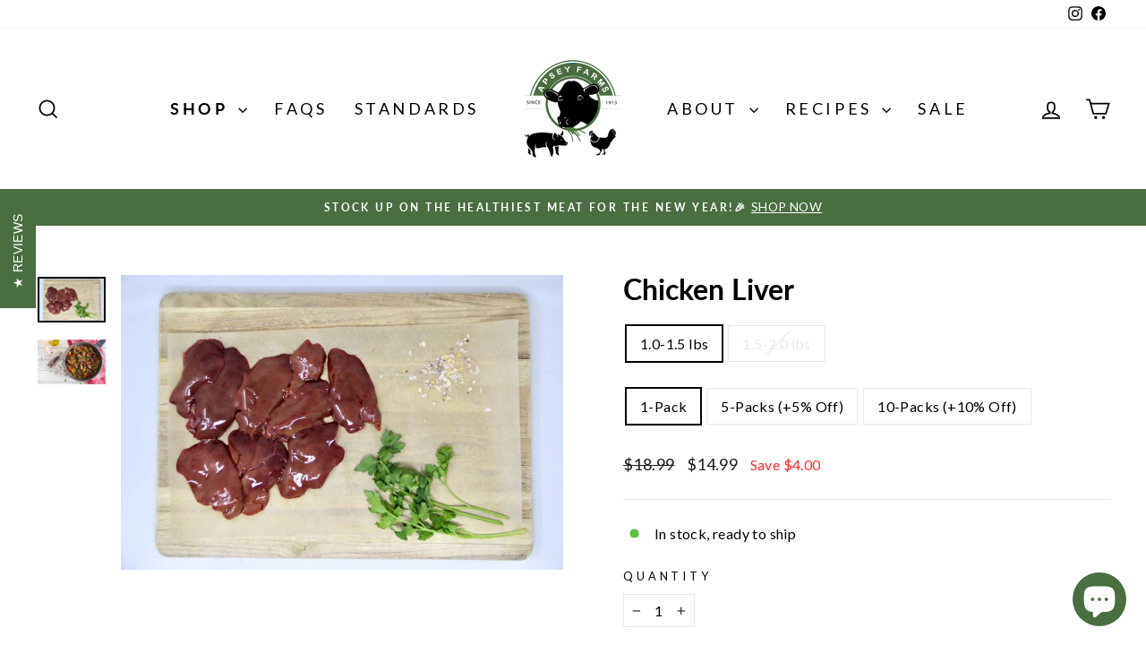

--- FILE ---
content_type: text/css
request_url: https://cdn.shopify.com/extensions/019bd478-b157-7858-91f2-a20433f46180/ang-photo-gallery-79/assets/ang-gallery.css
body_size: 3947
content:
:root{--tag-shadow-dark: rgba(0, 0, 0, 0.5) 0px 5px 15px;--tag-shadow-light: rgba(255, 255, 255, 0.5) 0px 5px 15px;--color-blue: #3399ff;--tag-theme-dark-bg: rgba(0, 0, 0, .9);--tag-theme-dark-color: #DDE6ED;--tag-theme-dark-color2: #9DB2BF;--tag-theme-dark-border-color: #232D3F}.ang-image-gallery .ang-gallery{display:block}.ang-image-gallery .ang-section-header{margin-bottom:1rem}.ang-image-gallery .ang-section-header .ang-section-title{font-size:20px;text-align:center}.ang-image-gallery .ang-section-header .ang-section-desc{text-align:center}.ang-image-gallery .ang-list-images{display:block}.ang-image-gallery .ang-list-images .ang-gi-item{display:block;float:left;position:relative}.ang-image-gallery .ang-list-images .ang-gi-item .ang-gi-wrapper{position:relative;z-index:1;width:100%;height:100%;overflow:hidden}.ang-image-gallery .ang-list-images .ang-gi-item .ang-gi-wrapper.ang-gi-eff--zoom-out:hover img{transform:scale(1.2)}.ang-image-gallery .ang-list-images .ang-gi-item .ang-gi-wrapper.ang-has-link{cursor:pointer}.ang-image-gallery .ang-list-images .ang-gi-item img{max-width:100%;display:block;transition:all .5s ease-in-out}.ang-image-gallery .ang-list-images .ang-gi-item .ang-img-inner{position:relative;background:rgba(255,255,255,.5) center}.ang-image-gallery .ang-list-images .ang-gi-item .ang-img-inner .ang-img--img{opacity:0}.ang-image-gallery .ang-list-images .ang-gi-item .ang-img-inner .ang-img--img.ang-img-animate{transition:opacity .2s ease}.ang-image-gallery .ang-list-images .ang-gi-item .ang-img-inner .ang-img--img.ang-img-loaded{opacity:1}.ang-image-gallery .ang-list-images .ang-gi-item .ang-gi-overlay{position:absolute;left:0;top:0;width:100%;height:100%;z-index:1;background:rgba(0,0,0,0);opacity:0;visibility:hidden}.ang-image-gallery .ang-list-images .ang-gi-item .ang-gi-overlay.ang-overlay-eff--fade_in{transition:.3s ease-in-out}.ang-image-gallery .ang-list-images .ang-gi-item .ang-gi-overlay.ang-overlay-eff--zoom_in{transform:scale(0.1);transition:.3s ease-in-out}.ang-image-gallery .ang-list-images .ang-gi-item .ang-gi-overlay.ang-overlay-eff--slide_down{transform:translateY(-100%);transition:.3s ease-in-out}.ang-image-gallery .ang-list-images .ang-gi-item .ang-gi-overlay.ang-overlay-eff--slide_up{transform:translateY(100%);transition:.3s ease-in-out}.ang-image-gallery .ang-list-images .ang-gi-item .ang-gi-overlay.ang-overlay-eff--slide_left{transform:translateX(100%);transition:.3s ease-in-out}.ang-image-gallery .ang-list-images .ang-gi-item .ang-gi-overlay.ang-overlay-eff--slide_right{transform:translateX(-100%);transition:.3s ease-in-out}.ang-image-gallery .ang-list-images .ang-gi-item .ang-gi-overlay.ang-active.ang-overlay-eff--zoom_in{transform:scale(1)}.ang-image-gallery .ang-list-images .ang-gi-item .ang-gi-overlay.ang-active.ang-overlay-eff--slide_up,.ang-image-gallery .ang-list-images .ang-gi-item .ang-gi-overlay.ang-active.ang-overlay-eff--slide_down{transform:translateY(0)}.ang-image-gallery .ang-list-images .ang-gi-item .ang-gi-overlay.ang-active.ang-overlay-eff--slide_left,.ang-image-gallery .ang-list-images .ang-gi-item .ang-gi-overlay.ang-active.ang-overlay-eff--slide_right{transform:translateX(0)}.ang-image-gallery .ang-list-images .ang-gi-item .ang-gi-overlay.ang-active,.ang-image-gallery .ang-list-images .ang-gi-item .ang-gi-overlay.ang-gi-display-always{opacity:1;visibility:visible}.ang-image-gallery .ang-list-images .ang-gi-item .ang-gi-caption{position:absolute;left:0;top:0;width:100%;height:100%;z-index:1;padding:0;color:#ddd;display:flex;opacity:0;visibility:hidden}.ang-image-gallery .ang-list-images .ang-gi-item .ang-gi-caption.ang-overlay-eff--fade_in{transition:.3s ease-in-out}.ang-image-gallery .ang-list-images .ang-gi-item .ang-gi-caption.ang-overlay-eff--zoom_in{transform:scale(0.1);transition:.3s ease-in-out}.ang-image-gallery .ang-list-images .ang-gi-item .ang-gi-caption.ang-overlay-eff--slide_down{transform:translateY(-100%);transition:.3s ease-in-out}.ang-image-gallery .ang-list-images .ang-gi-item .ang-gi-caption.ang-overlay-eff--slide_up{transform:translateY(100%);transition:.3s ease-in-out}.ang-image-gallery .ang-list-images .ang-gi-item .ang-gi-caption.ang-overlay-eff--slide_left{transform:translateX(100%);transition:.3s ease-in-out}.ang-image-gallery .ang-list-images .ang-gi-item .ang-gi-caption.ang-overlay-eff--slide_right{transform:translateX(-100%);transition:.3s ease-in-out}.ang-image-gallery .ang-list-images .ang-gi-item .ang-gi-caption.ang-active.ang-overlay-eff--zoom_in{transform:scale(1)}.ang-image-gallery .ang-list-images .ang-gi-item .ang-gi-caption.ang-active.ang-overlay-eff--slide_up,.ang-image-gallery .ang-list-images .ang-gi-item .ang-gi-caption.ang-active.ang-overlay-eff--slide_down{transform:translateY(0)}.ang-image-gallery .ang-list-images .ang-gi-item .ang-gi-caption.ang-active.ang-overlay-eff--slide_left,.ang-image-gallery .ang-list-images .ang-gi-item .ang-gi-caption.ang-active.ang-overlay-eff--slide_right{transform:translateX(0)}.ang-image-gallery .ang-list-images .ang-gi-item .ang-gi-caption.ang-active,.ang-image-gallery .ang-list-images .ang-gi-item .ang-gi-caption.ang-gi-display-always{opacity:1;visibility:visible}.ang-image-gallery .ang-list-images .ang-gi-item .ang-gi-caption .ang-gi-caption-text{padding:15px;line-height:1;margin:10px}.ang-image-gallery .ang-list-images .ang-gi-item .ang-prod-tags{position:absolute;left:50%;top:50%;width:100%;transform:translate(-50%, -50%);z-index:2;display:none}.ang-image-gallery .ang-list-images .ang-gi-item .ang-prod-tags.ang-displayed{display:block}.ang-image-gallery .ang-list-images .ang-gi-item .ang-prod-tags .ang-prod-tag-item{position:absolute;left:0;top:0;width:20px;height:20px;transform:translate(-50%, -50%);z-index:5;cursor:pointer}.ang-image-gallery .ang-list-images .ang-gi-item .ang-prod-tags .ang-prod-tag-item .ang-tag-item-content{position:absolute;width:100%;height:100%;top:0;left:0;z-index:3;display:flex;justify-content:center;align-items:center;font-size:12px}.ang-image-gallery .ang-list-images .ang-gi-item .ang-prod-tags .ang-prod-tag-item .ang-tag-item-wavy{position:absolute;top:-10px;left:-10px;width:calc(100% + 20px);height:calc(100% + 20px);z-index:2;background-color:#000;display:block;opacity:0;animation:angTagGrow 2s linear infinite}.ang-image-gallery .ang-list-images .ang-gi-item .ang-prod-tags .ang-prod-tag-item.ang-tag-shape--circle{border-radius:50%}.ang-image-gallery .ang-list-images .ang-gi-item .ang-prod-tags .ang-prod-tag-item.ang-tag-shape--circle .ang-tag-item-content,.ang-image-gallery .ang-list-images .ang-gi-item .ang-prod-tags .ang-prod-tag-item.ang-tag-shape--circle .ang-tag-item-wavy{border-radius:50%}.ang-image-gallery .ang-list-images .ang-gi-item .ang-prod-tags .ang-prod-tag-item.ang-tag-shadow--dark .ang-tag-item-content{box-shadow:var(--tag-shadow-dark)}.ang-image-gallery .ang-list-images .ang-gi-item .ang-prod-tags .ang-prod-tag-item.ang-tag-shadow--light .ang-tag-item-content{box-shadow:var(--tag-shadow-light)}.ang-image-gallery .ang-list-images .ang-gi-item .ang-prod-tags .ang-prod-tag-item .ang-tag-item-link{position:absolute;display:block;width:100%;height:100%;left:0;top:0;z-index:3;background-color:rgba(0,0,0,0)}.ang-image-gallery .ang-list-images .ang-gi-item.ang-active .ang-gi-overlay{display:block}.ang-image-gallery .ang-list-images .ang-gi-item.ang-active .ang-gi-caption{display:flex}.ang-image-gallery .ang-list-images:after{clear:both;content:".";display:block;width:0px;height:0px}.ang-image-gallery .ang-list-images.ang-layout--grid .ang-gi-item{aspect-ratio:1/1;overflow:hidden;max-width:100%}.ang-image-gallery .ang-list-images.ang-layout--grid .ang-gi-item .ang-img-inner{position:absolute;left:50%;top:50%;width:100%;transform:translate(-50%, -50%)}.ang-image-gallery .ang-pagination{display:flex;padding:1rem;justify-content:center}.ang-image-gallery .ang-pagination .ang-btn-pagination{border:1px solid #ddd;padding:8px 26px;background-color:#fff;color:#333;min-width:120px;min-height:40px;display:flex;justify-content:center;align-items:center;transition:all .1s ease-in-out}.ang-image-gallery .ang-pagination .ang-btn-pagination:hover{opacity:.85;cursor:pointer}.ang-tag-item-info{position:absolute;top:0;left:0;width:300px;height:100px;background-color:#fff;border-radius:4px;overflow:hidden;display:none;z-index:9;box-shadow:rgba(60,64,67,.3) 0px 1px 2px 0px,rgba(60,64,67,.15) 0px 2px 6px 2px}.ang-tag-item-info .ang-tag-info-link{width:100%;height:100%}.ang-tag-item-info a{text-decoration:none;color:inherit}.ang-tag-item-info .ang-tag-info-content{display:flex;height:100%}.ang-tag-item-info .ang-tag-info-content .ang-tag-info--img{width:100px;height:100%;background:#f5f5f5}.ang-tag-item-info .ang-tag-info-content .ang-tag-info--img img{width:100%;height:100%;object-fit:cover}.ang-tag-item-info .ang-tag-info-content .ang-tag-info--detail{width:calc(100% - 100px);flex:1 1 auto;padding:5px 10px 15px;position:relative}.ang-tag-item-info .ang-tag-info-content .ang-tag-info--detail .ang-tag-info--title{border-bottom:1px solid #ebebeb;padding-bottom:5px;margin-bottom:5px;font-size:12px;font-weight:bold;display:block;width:100%;transition:all .1s ease-in-out;text-decoration:none}.ang-tag-item-info .ang-tag-info-content .ang-tag-info--detail .ang-tag-info--title.ang-tag-only-title{border-bottom:none;padding-bottom:0}.ang-tag-item-info .ang-tag-info-content .ang-tag-info--detail .ang-tag-info--title:hover{color:var(--color-blue)}.ang-tag-item-info .ang-tag-info-content .ang-tag-info--detail .ang-tag-info--vendor{font-size:12px}.ang-tag-item-info .ang-tag-info-content .ang-tag-info--detail .ang-tag-info--price{font-size:12px}.ang-tag-item-info .ang-tag-info-content .ang-tag-info--detail .ang-tag-info--price .ang-price--regular{font-weight:bold}.ang-tag-item-info .ang-tag-info-content .ang-tag-info--detail .ang-tag-info--price .ang-price--sale{margin-left:5px;text-decoration:line-through}.ang-tag-item-info .ang-tag-info-content .ang-tag-info--detail .ang-tag-info--action .ang-btn-buy-prod{border:none;background-color:#333;color:#fff;text-decoration:none;border-radius:4px;padding:8px 15px;line-height:1;transition:all .1s ease-in-out;font-size:12px;position:absolute;right:10px;bottom:10px;display:inline-flex;justify-content:center;align-items:center}.ang-tag-item-info .ang-tag-info-content .ang-tag-info--detail .ang-tag-info--action .ang-btn-buy-prod:hover{opacity:.8;cursor:pointer}.ang-tag-item-info.ang-tag-layout--vertical{width:160px;height:auto}.ang-tag-item-info.ang-tag-layout--vertical .ang-tag-info-content{flex-direction:column}.ang-tag-item-info.ang-tag-layout--vertical .ang-tag-info-content .ang-tag-info--img{width:160px;height:160px;background:rgba(0,0,0,0)}.ang-tag-item-info.ang-tag-layout--vertical .ang-tag-info-content .ang-tag-info--detail{width:100%}.ang-tag-item-info.ang-tag-layout--vertical .ang-tag-info-content .ang-tag-info--detail .ang-tag-info--title{text-align:center}.ang-tag-item-info.ang-tag-layout--vertical .ang-tag-info-content .ang-tag-info--detail .ang-tag-info--price{text-align:center}.ang-tag-item-info.ang-tag-layout--vertical .ang-tag-info-content .ang-tag-info--detail .ang-tag-info--action{text-align:center;margin-top:10px}.ang-tag-item-info.ang-tag-layout--vertical .ang-tag-info-content .ang-tag-info--detail .ang-tag-info--action .ang-btn-buy-prod{position:static;width:100%}.ang-tag-item-info.ang-tag-layout--vertical.ang-tag-style--with_padding .ang-tag-info-content .ang-tag-info--img{padding:10px 10px 0}.ang-tag-item-info.ang-tag-theme--dark{background:var(--tag-theme-dark-bg);color:var(--tag-theme-dark-color)}.ang-tag-item-info.ang-tag-theme--dark .ang-tag-info-content .ang-tag-info--detail .ang-tag-info--title{border-bottom-color:var(--tag-theme-dark-border-color)}.ang-tag-item-info.ang-tag-theme--dark .ang-tag-info-content .ang-tag-info--detail .ang-tag-info--price{color:var(--tag-theme-dark-color)}.ang-tag-item-info.ang-tag-theme--dark .ang-tag-info-content .ang-tag-info--detail .ang-tag-info--price .ang-price--sale{color:var(--tag-theme-dark-color2)}.ang-popover-prod-tag .ang-tag-item-info{transition:all .4s;opacity:0;visibility:hidden;transform:translateY(-20px);display:block}.ang-popover-prod-tag .ang-tag-item-info.ang-tag-active{opacity:1;transform:translateY(0);visibility:visible}.ang-modal-preview{position:fixed;left:0;top:0;width:100%;height:100%;z-index:9999;display:flex;justify-content:center;align-items:center;background-color:rgba(0,0,0,.9)}.ang-modal-preview .ang-mp-btn-close{position:absolute;right:20px;top:15px;background-color:rgba(0,0,0,0);border:none;border-radius:4px;display:flex;justify-content:center;align-items:center;cursor:pointer;width:32px;height:32px;color:#fff;z-index:5}.ang-modal-preview .ang-mp-btn-close svg{width:20px;height:20px}.ang-modal-preview .ang-mp-btn-close:hover{background-color:rgba(255,255,255,.2)}.ang-modal-preview .ang-img-loading{position:absolute;top:0;left:0;width:100%;height:100%;z-index:1;background-color:rgba(0,0,0,0);display:flex;justify-content:center;align-items:center}.ang-modal-preview .ang-mp-content{width:auto;max-width:calc(100vw - 30px);min-height:100px;max-height:calc(100vh - 150px);background-color:rgba(0,0,0,0);border-radius:6px;display:flex;opacity:0;transition:all .2s ease-out;position:relative}.ang-modal-preview .ang-mp-content.ang-active{opacity:1;background-color:#fff}.ang-modal-preview .ang-mp-content.ang-active+.ang-img-loading{display:none}.ang-modal-preview .ang-mp-content .ang-mp-body{width:auto;max-width:800px;max-height:650px;display:flex;flex-wrap:wrap;justify-content:center}.ang-modal-preview .ang-mp-content .ang-mp-body .ang-mp-image{position:relative}.ang-modal-preview .ang-mp-content .ang-mp-body .ang-mp-image>img{max-width:100%;max-height:100%;display:block;border-radius:6px}.ang-modal-preview .ang-mp-content .ang-mp-body .ang-mp-image>img.ang-square-right{border-top-right-radius:0;border-bottom-right-radius:0}.ang-modal-preview .ang-mp-content .ang-mp-info{flex:1 1 auto;width:400px;height:100%;padding:15px 0;display:flex;flex-direction:column}.ang-modal-preview .ang-mp-content .ang-mp-info .ang-mp-header{padding:0 15px;margin-bottom:1rem}.ang-modal-preview .ang-mp-content .ang-mp-info .ang-mp-header .ang-mp-caption{margin:0;font-size:16px}.ang-modal-preview .ang-mp-content .ang-mp-info .ang-mp-detail{flex:1 1 auto;overflow:auto;padding:15px}.ang-modal-preview .ang-mp-caption-bottom{position:absolute;top:calc(100% + 1.5rem);color:#fff;font-size:18px;line-height:28px;text-align:center}.ang-modal-preview .ang-mp-track{margin-top:.25rem;max-width:calc(100vw - 30px);min-width:100px;border-radius:4px;display:flex;justify-content:center;overflow:hidden}.ang-modal-preview .ang-mp-track .ang-mp-track-wrapper{position:relative;padding:0 30px}.ang-modal-preview .ang-mp-track .ang-mp-track-wrapper .ang-mp-track-arrow{position:absolute;top:0;width:30px;height:100%;background-color:rgba(0,0,0,0);color:#aaa;display:flex;justify-content:center;align-items:center;transition:all .1s ease-in-out}.ang-modal-preview .ang-mp-track .ang-mp-track-wrapper .ang-mp-track-arrow svg{width:30px;height:36px}.ang-modal-preview .ang-mp-track .ang-mp-track-wrapper .ang-mp-track-arrow.ang-mp-track-arrow__left{left:0}.ang-modal-preview .ang-mp-track .ang-mp-track-wrapper .ang-mp-track-arrow.ang-mp-track-arrow__right{right:0}.ang-modal-preview .ang-mp-track .ang-mp-track-wrapper .ang-mp-track-arrow:hover{cursor:pointer;color:#fff;transform:scale(1.25)}.ang-modal-preview .ang-mp-track .ang-mp-track-list{display:flex;padding:1rem;background-color:rgba(0,0,0,.5);justify-content:center}.ang-modal-preview .ang-mp-track .ang-mp-track-list .ang-mp-track-item{width:60px;height:60px;margin:0 2px;cursor:pointer;border:1px solid #ddd}.ang-modal-preview .ang-mp-track .ang-mp-track-list .ang-mp-track-item img{width:100%;height:100%;object-fit:cover}.ang-modal-preview .ang-mp-track .ang-mp-track-list .ang-mp-track-item.ang-active{box-shadow:0px 0px 0px 2px #9ca3af}.ang-modal-preview .ang-mp-container{position:relative;min-width:50px;min-height:50px}.ang-modal-preview .ang-mp-prev-arrow{position:fixed;top:50%;width:36px;height:36px;border-radius:50%;border:none;background-color:rgba(255,255,255,.85);color:#333;transform:translateY(var(--arrow-prev-trans, -60px));z-index:99999;box-shadow:rgba(0,0,0,.1) 0px 1px 3px 0px,rgba(0,0,0,.06) 0px 1px 2px 0px;display:flex;justify-content:center;align-items:center;transition:all .1s ease-in-out}.ang-modal-preview .ang-mp-prev-arrow.ang-mp-prev-arrow__left{left:15px}.ang-modal-preview .ang-mp-prev-arrow.ang-mp-prev-arrow__right{right:15px}.ang-modal-preview .ang-mp-prev-arrow svg{width:20px;height:20px}.ang-modal-preview .ang-mp-prev-arrow:hover{cursor:pointer;background-color:#fff}.ang-gallery-slider{height:500px;position:relative}.ang-gallery-slider .ang-embla-viewport{width:100%;height:100%;overflow:hidden;position:relative}.ang-gallery-slider .ang-swiper-wrapper{width:100%;height:100%;display:flex;touch-action:pan-y pinch-zoom;margin:0;padding:0;list-style:none;will-change:transform;backface-visibility:hidden}.ang-gallery-slider .ang-swiper-wrapper .ang-swiper-slide{height:100%;min-width:0;position:relative}.ang-gallery-slider .ang-swiper-wrapper .ang-swiper-slide .ang-gi-item{width:100%;height:100%}.ang-gallery-slider .ang-swiper-wrapper .ang-swiper-slide .ang-gi-item .ang-gi-wrapper{width:100%;height:100%}.ang-gallery-slider .ang-swiper-wrapper .ang-swiper-slide .ang-gi-item .ang-img-inner{width:100%;height:100%}.ang-gallery-slider .ang-swiper-wrapper .ang-swiper-slide .ang-gi-item .ang-img-inner img{display:block}.ang-gallery-slider .ang-swiper-button-control{position:absolute;top:50%;transform:translateY(-50%);width:44px;height:44px;background:rgba(0,0,0,0);color:#333;border:none;border-radius:50%;cursor:pointer;z-index:10;display:flex;align-items:center;justify-content:center;transition:all .3s ease}.ang-gallery-slider .ang-swiper-button-control:hover{box-shadow:0 4px 12px rgba(0,0,0,.2);transform:translateY(-50%) scale(1.1)}.ang-gallery-slider .ang-swiper-button-control:active{transform:translateY(-50%) scale(0.95)}.ang-gallery-slider .ang-swiper-button-control.swiper-button-prev{left:10px}.ang-gallery-slider .ang-swiper-button-control.swiper-button-next{right:10px}.ang-gallery-slider .ang-swiper-button-control svg{width:24px;height:24px;pointer-events:none}.ang-gallery-slider .ang-swiper-pagination{position:absolute;bottom:20px;left:50%;transform:translateX(-50%);display:flex;gap:8px;z-index:10;padding:8px 16px;background:rgba(0,0,0,0);border-radius:20px}.ang-gallery-slider .ang-swiper-pagination.swiper-pagination-fraction{padding:6px 16px;color:#fff;font-size:14px;font-weight:500}.ang-gallery-slider .ang-swiper-pagination .swiper-pagination-bullet{width:10px;height:10px;border-radius:50%;cursor:pointer;transition:all .3s ease;border:none;padding:0;margin:0;background:rgba(255,255,255,.5);display:inline-block}.ang-gallery-slider .ang-swiper-pagination .swiper-pagination-bullet:hover{transform:scale(1.2);background:rgba(255,255,255,.8)}.ang-gallery-slider .ang-swiper-pagination .swiper-pagination-bullet.swiper-pagination-bullet-active{transform:scale(1.3);background:#fff}.ang-gallery-slider .ang-swiper-pagination .ang-bullet-item.ang-bullet-type--dashed{width:24px;height:4px;border-radius:2px;background:rgba(255,255,255,.5)}.ang-gallery-slider .ang-swiper-pagination .ang-bullet-item.ang-bullet-type--dashed:hover{background:rgba(255,255,255,.8)}.ang-gallery-slider .ang-swiper-pagination .ang-bullet-item.ang-bullet-type--dashed.swiper-pagination-bullet-active{width:32px;background:#fff}.ang-gallery-slider .ang-swiper-pagination .ang-bullet-item.ang-bullet-type--number{width:24px;height:24px;text-align:center;line-height:24px;font-size:11px;font-weight:600;border-radius:50%;background:rgba(255,255,255,.5);color:#333}.ang-gallery-slider .ang-swiper-pagination .ang-bullet-item.ang-bullet-type--number:hover{background:rgba(255,255,255,.8)}.ang-gallery-slider .ang-swiper-pagination .ang-bullet-item.ang-bullet-type--number.swiper-pagination-bullet-active{font-weight:700;background:#fff}.ang-gallery-slider.ang-slide-type--carousel .ang-swiper-wrapper .ang-swiper-slide{aspect-ratio:1/1}.ang-gallery-slider.ang-slide-type--carousel .ang-swiper-wrapper .ang-swiper-slide .ang-gi-item{width:100%;height:100%}.ang-gallery-slider.ang-slide-type--carousel .ang-swiper-wrapper .ang-swiper-slide .ang-gi-item .ang-img-inner{position:absolute;left:50%;top:50%;width:100%;transform:translate(-50%, -50%)}.ang-gallery-slider.ang-slide-type--carousel.ang-slide-per-view--auto .ang-swiper-wrapper .ang-swiper-slide{aspect-ratio:unset;width:fit-content;flex:0 0 auto}.ang-gallery-slider.ang-slide-type--carousel.ang-slide-per-view--auto .ang-swiper-wrapper .ang-swiper-slide .ang-gi-item{width:fit-content;height:100%}.ang-gallery-slider.ang-slide-type--carousel.ang-slide-per-view--auto .ang-swiper-wrapper .ang-swiper-slide .ang-gi-item .ang-gi-wrapper{width:fit-content}.ang-gallery-slider.ang-slide-type--carousel.ang-slide-per-view--auto .ang-swiper-wrapper .ang-swiper-slide .ang-gi-item .ang-img-inner{position:static;transform:none;width:auto !important;height:100% !important}.ang-gallery-slider.ang-slide-type--carousel.ang-slide-per-view--auto .ang-swiper-wrapper .ang-swiper-slide .ang-gi-item .ang-img-inner img{width:auto !important;height:100% !important}.ang-gallery-slider.ang-slide-type--focused .ang-swiper-wrapper .ang-swiper-slide .ang-gi-item{width:100%;height:100%}.ang-gallery-slider.ang-slide-type--focused .ang-swiper-wrapper .ang-swiper-slide .ang-gi-item .ang-img-inner{position:absolute;left:50%;top:50%;width:100%;transform:translate(-50%, -50%)}.ang-stop-scroll{overflow:hidden !important}.ang-hidden{display:none !important}.ang-col-1{width:100%}.ang-col-2{width:50%}.ang-col-3{width:33.33333%}.ang-col-4{width:25%}.ang-col-5{width:20%}.ang-col-6{width:16.6666666667%}.ang-loading-img,.ang-img-spinner,.ang-loading-spinner{display:block !important;width:20px;height:20px;border-radius:50%;border:3px solid #999;border-top-color:rgba(0,0,0,0);animation:angLoading 1s linear infinite}.ang-img-spinner{width:36px;height:36px;border:3px solid rgba(255,255,255,.85);border-top-color:rgba(255,255,255,0)}.ang-loading-spinner{width:40px;height:40px}.ang-loading-gallery{width:100%;height:50px;display:flex;justify-content:center;align-items:center}.ang-toast-container .ang-toast-item{position:fixed;z-index:999999;bottom:50px;left:50%;transform:translateX(-50%);min-width:150px;max-width:400px;padding:1rem 2rem;padding-right:4rem;background:rgba(0,0,0,.8);color:#fff;border-radius:24px;font-size:14px;box-shadow:rgba(0,0,0,.1) 0px 1px 3px 0px,rgba(0,0,0,.06) 0px 1px 2px 0px;animation-name:angSlideIn;animation-duration:.4s;display:none}.ang-toast-container .ang-toast-item.ang-active{display:block}.ang-toast-container .ang-toast-item .ang-close-toast{position:absolute;right:.5rem;top:50%;transform:translateY(-50%);background:rgba(0,0,0,0);width:30px;height:30px;border-radius:50%;border:none;color:#ccc}.ang-toast-container .ang-toast-item .ang-close-toast svg{width:16px;height:16px}.ang-toast-container .ang-toast-item .ang-close-toast:hover{color:#fff;cursor:pointer}.ang-swiper-button-control.swiper-button-prev:after,.ang-swiper-button-control.swiper-button-next:after{font-size:40px}.ang-lg-loading-box{display:flex;justify-content:center;align-items:center;padding:1rem}.ang-pswp{background:rgba(0,0,0,.85);z-index:99999 !important}.ang-pswp .ang-mp-header{margin-bottom:1rem}.ang-pswp .ang-mp-header .ang-mp-caption{margin:0;font-size:16px}.ang-pswp .ang-pswp-caption{text-align:center}.ang-pswp .pswp__button--arrow--left,.ang-pswp .pswp__button--arrow--right{height:70px}.ang-pswp__container .ang-pswp__item .pswp__zoom-wrap{display:flex;justify-content:center;align-items:center;position:absolute}.ang-pswp__container .ang-pswp__item .ang-pswp-view-box{position:relative}.ang-pswp__container .ang-pswp__item .ang-pswp-loading-img{position:absolute;left:0;top:0;width:100%;height:100%;display:flex;justify-content:center;align-items:center}.ang-pswp__container .ang-pswp__item .pswp__img:not(.ang-pswp-img){border-radius:6px}.ang-pswp__container .ang-pswp__item .ang-pswp-view-image{display:flex;flex-wrap:wrap;background:#fafafa;max-height:calc(100vh - 68px);max-width:calc(100vw - 30px);justify-content:center;align-items:center;border-radius:6px;overflow:hidden}.ang-pswp__container .ang-pswp__item .ang-pswp-view-image .ang-pswp-img-wrapper{position:relative}.ang-pswp__container .ang-pswp__item .ang-pswp-view-image .ang-pswp-img-wrapper .ang-pswp-img{max-height:calc(100vh - 90px);max-width:calc(100vw - 350px);display:block;position:relative}.ang-pswp__container .ang-pswp__item .ang-pswp-view-image .ang-pswp-view-info{width:350px;max-width:100%;height:100%;padding:15px;position:relative;align-self:flex-start;padding:15px}.ang-mp-list-tag-points .ang-tag-point-item{position:absolute;top:0;left:0;width:20px;height:20px;transform:translate(-50%, -50%);cursor:pointer}.ang-mp-list-tag-points .ang-tag-point-item .ang-tag-point-item-content{position:absolute;top:0;left:0;width:100%;height:100%;z-index:5;display:flex;justify-content:center;align-items:center;background-color:#333;color:#fff;font-size:12px;transition:transform .1s ease-in-out}.ang-mp-list-tag-points .ang-tag-point-item .ang-tag-point-item-wavy{position:absolute;top:-10px;left:-10px;width:calc(100% + 20px);height:calc(100% + 20px);z-index:2;background-color:#000;display:block;opacity:0;animation:angTagGrow 2s linear infinite}.ang-mp-list-tag-points .ang-tag-point-item .ang-tag-point-item-info{position:absolute;box-shadow:rgba(50,50,93,.25) 0px 6px 12px -2px,rgba(0,0,0,.3) 0px 3px 7px -3px;left:10px;top:10px;background-color:#fff;border-radius:4px;overflow:hidden;width:300px;z-index:9;display:none;opacity:0;transform:translateY(-20px);transition:all .4s ease-in-out}.ang-mp-list-tag-points .ang-tag-point-item .ang-tag-point-item-info .ang-tag-p-inner{display:flex}.ang-mp-list-tag-points .ang-tag-point-item .ang-tag-point-item-info .ang-tag-p-inner .ang-tag-p-img{width:100px;height:100px;background:#f5f5f5}.ang-mp-list-tag-points .ang-tag-point-item .ang-tag-point-item-info .ang-tag-p-inner .ang-tag-p-img img{width:100%;height:100%;object-fit:cover}.ang-mp-list-tag-points .ang-tag-point-item .ang-tag-point-item-info .ang-tag-p-inner .ang-tag-p-content{width:calc(100% - 100px);flex:1 1 auto;padding:10px}.ang-mp-list-tag-points .ang-tag-point-item .ang-tag-point-item-info .ang-tag-p-inner .ang-tag-p-content .ang-tag-p-title{padding-bottom:5px;border-bottom:1px solid #ddd;text-decoration:none}.ang-mp-list-tag-points .ang-tag-point-item .ang-tag-point-item-info .ang-tag-p-inner .ang-tag-p-title{font-size:12px;font-weight:bold;display:block;transition:all .1s ease-in-out;text-decoration:none;color:inherit}.ang-mp-list-tag-points .ang-tag-point-item .ang-tag-point-item-info .ang-tag-p-inner .ang-tag-p-title:hover{color:var(--color-blue)}.ang-mp-list-tag-points .ang-tag-point-item .ang-tag-point-item-info .ang-tag-p-inner .ang-tag-p-price{font-size:12px;color:#333}.ang-mp-list-tag-points .ang-tag-point-item .ang-tag-point-item-info .ang-tag-p-inner .ang-tag-p-price .ang-tag-p-price--sale{text-decoration:line-through;color:#999;margin-left:5px}.ang-mp-list-tag-points .ang-tag-point-item .ang-tag-point-item-info .ang-tag-p-inner .ang-tag-p-action .ang-btn-buy-prod{border:none;background-color:#333;color:#fff;text-decoration:none;border-radius:4px;padding:8px 15px;line-height:1;transition:all .1s ease-in-out;font-size:12px;position:absolute;right:10px;bottom:10px;display:inline-flex;justify-content:center;align-items:center}.ang-mp-list-tag-points .ang-tag-point-item .ang-tag-point-item-info .ang-tag-p-inner .ang-tag-p-action .ang-btn-buy-prod:hover{opacity:.8;cursor:pointer}.ang-mp-list-tag-points .ang-tag-point-item .ang-tag-point-item-info.ang-tag-layout--vertical{width:160px}.ang-mp-list-tag-points .ang-tag-point-item .ang-tag-point-item-info.ang-tag-layout--vertical .ang-tag-p-inner{flex-direction:column}.ang-mp-list-tag-points .ang-tag-point-item .ang-tag-point-item-info.ang-tag-layout--vertical .ang-tag-p-inner .ang-tag-p-img{width:160px;height:160px;background:#fff}.ang-mp-list-tag-points .ang-tag-point-item .ang-tag-point-item-info.ang-tag-layout--vertical .ang-tag-p-inner .ang-tag-p-content{width:100%}.ang-mp-list-tag-points .ang-tag-point-item .ang-tag-point-item-info.ang-tag-layout--vertical .ang-tag-p-inner .ang-tag-p-content .ang-tag-p-title{margin-bottom:5px;text-align:center}.ang-mp-list-tag-points .ang-tag-point-item .ang-tag-point-item-info.ang-tag-layout--vertical .ang-tag-p-inner .ang-tag-p-price{text-align:center}.ang-mp-list-tag-points .ang-tag-point-item .ang-tag-point-item-info.ang-tag-layout--vertical .ang-tag-p-inner .ang-tag-p-action{text-align:center;margin-top:5px}.ang-mp-list-tag-points .ang-tag-point-item .ang-tag-point-item-info.ang-tag-layout--vertical .ang-tag-p-inner .ang-tag-p-action .ang-btn-buy-prod{position:static}.ang-mp-list-tag-points .ang-tag-point-item .ang-tag-point-item-info.ang-tag-layout--vertical.ang-tag-style--with_padding .ang-tag-p-inner .ang-tag-p-img{padding:10px 10px 0}.ang-mp-list-tag-points .ang-tag-point-item .ang-tag-point-item-info.ang-tag-theme--dark{background:var(--tag-theme-dark-bg);color:var(--tag-theme-dark-color)}.ang-mp-list-tag-points .ang-tag-point-item .ang-tag-point-item-info.ang-tag-theme--dark .ang-tag-p-inner .ang-tag-p-content .ang-tag-p-title{border-bottom-color:var(--tag-theme-dark-border-color)}.ang-mp-list-tag-points .ang-tag-point-item .ang-tag-point-item-info.ang-tag-theme--dark .ang-tag-p-inner .ang-tag-p-price{color:var(--tag-theme-dark-color)}.ang-mp-list-tag-points .ang-tag-point-item .ang-tag-point-item-info.ang-tag-theme--dark .ang-tag-p-inner .ang-tag-p-price .ang-tag-p-price--sale{color:var(--tag-theme-dark-color2)}.ang-mp-list-tag-points .ang-tag-point-item.ang-tag-shape--circle{border-radius:50%}.ang-mp-list-tag-points .ang-tag-point-item.ang-tag-shape--circle .ang-tag-point-item-content,.ang-mp-list-tag-points .ang-tag-point-item.ang-tag-shape--circle .ang-tag-point-item-wavy{border-radius:50%}.ang-mp-list-tag-points .ang-tag-point-item.ang-tag-shadow--dark .ang-tag-point-item-content{box-shadow:var(--tag-shadow-dark)}.ang-mp-list-tag-points .ang-tag-point-item.ang-tag-shadow--light .ang-tag-point-item-content{box-shadow:var(--tag-shadow-light)}.ang-mp-list-tag-points .ang-tag-point-item.ang-active{z-index:99}.ang-mp-list-tag-points .ang-tag-point-item.ang-active:not(.ang-hide-info) .ang-tag-point-item-info{display:block}.ang-mp-list-tag-points .ang-tag-point-item.ang-active.ang-tag-visible .ang-tag-point-item-info{opacity:1;transform:translateY(0)}.ang-mp-list-tag-points .ang-tag-point-item.ang-active .ang-tag-point-item-content{transform:scale(1.25)}.ang-mp-list-tag-points .ang-tag-point-item.ang-active .ang-tag-point-item-wavy{animation:angTagGrowActive 2s linear infinite}.ang-mp-list-tag{width:100%;display:block;max-height:calc(100vh - 160px);overflow:auto}.ang-mp-list-tag .ang-mp-tag-item{display:flex;width:100%;min-height:100px;border-radius:4px;background:#fff;box-shadow:0 1px 3px 0 rgba(0,0,0,.1),0 1px 2px -1px rgba(0,0,0,.1);margin-bottom:10px;overflow:hidden;transition:transform .1s ease-in-out;text-decoration:none;color:inherit}.ang-mp-list-tag .ang-mp-tag-item .ang-tag-img{width:100px;height:auto;background:#f5f5f5}.ang-mp-list-tag .ang-mp-tag-item .ang-tag-img img{width:100%;height:100%;object-fit:cover}.ang-mp-list-tag .ang-mp-tag-item .ang-tag-info{width:calc(100% - 115px);position:relative;flex:1 1 auto;padding:10px;font-size:13px}.ang-mp-list-tag .ang-mp-tag-item .ang-tag-info .ang-tag-info--title{line-height:1.5;font-weight:bold;padding-bottom:5px;font-size:14px;border-bottom:1px solid #eaeaea;text-decoration:none;color:#000;display:block}.ang-mp-list-tag .ang-mp-tag-item .ang-tag-info .ang-tag-info--title.ang-tag-only-title{border-bottom:none;padding-bottom:0}.ang-mp-list-tag .ang-mp-tag-item .ang-tag-info .ang-tag-info--title:hover{color:var(--color-blue)}.ang-mp-list-tag .ang-mp-tag-item .ang-tag-info .ang-tag-info--price .ang-price--regular{color:#000}.ang-mp-list-tag .ang-mp-tag-item .ang-tag-info .ang-tag-info--price .ang-price--sale{text-decoration:line-through;margin-left:5px}.ang-mp-list-tag .ang-mp-tag-item .ang-tag-info .ang-tag-info--action{text-align:right;margin-top:5px}.ang-mp-list-tag .ang-mp-tag-item .ang-tag-info .ang-tag-info--action .ang-btn-buy-prod{border:none;background-color:#333;color:#fff;text-decoration:none;border-radius:4px;padding:8px 15px;line-height:1;transition:all .1s ease-in-out;font-size:12px;position:absolute;right:10px;bottom:10px;display:inline-flex;justify-content:center;align-items:center}.ang-mp-list-tag .ang-mp-tag-item .ang-tag-info .ang-tag-info--action .ang-btn-buy-prod:hover{opacity:.8;cursor:pointer}.ang-mp-list-tag .ang-mp-tag-item .ang-tag-info .ang-tag-info--action .ang-btn-buy-prod{position:unset}.ang-mp-list-tag .ang-mp-tag-item.ang-active{background-color:#f5f5f5}.ang-gi-icons{position:absolute;top:50%;left:50%;color:#fff;width:0;height:0;z-index:9;opacity:0;visibility:hidden;transition:all .3s ease}.ang-gi-icons .ang-gi-icon-item{position:absolute;top:0;cursor:pointer;display:flex;border-radius:50%;width:50px;height:50px;transform:translateY(-50%);justify-content:center;align-items:center;transition:all .1s ease;background:rgba(255,255,255,.15);color:#fff}.ang-gi-icons .ang-gi-icon-item:hover{background:rgba(0,0,0,.5)}.ang-gi-icons .ang-gi-icon-item.ang-gi-icon-zoom{right:5px}.ang-gi-icons .ang-gi-icon-item.ang-gi-icon-zoom.ang-gi-icon-single{right:0;transform:translate(50%, -50%)}.ang-gi-icons .ang-gi-icon-item.ang-gi-icon-link{left:5px}.ang-gi-icons .ang-gi-icon-item.ang-gi-icon-link.ang-gi-icon-single{left:0;transform:translate(-50%, -50%)}.ang-gi-icons .ang-gi-icon-item svg{width:16px;height:16px}.ang-gi-wrapper.ang-active .ang-gi-icons{opacity:1;visibility:visible}@media screen and (min-width: 992px){.ang-hode{display:none !important}}@media screen and (max-width: 991px)and (min-width: 601px){.ang-hotb{display:none !important}}@media screen and (max-width: 991px){.ang-col-md-1{width:100%}.ang-col-md-2{width:50%}.ang-col-md-3{width:33.33333%}.ang-col-md-4{width:25%}.ang-col-md-5{width:20%}.ang-col-md-6{width:16.6666666667%}.ang-modal-preview{overflow:auto}.ang-modal-preview .ang-mp-content{flex-direction:column;min-height:100px;max-height:unset}.ang-modal-preview .ang-mp-content .ang-mp-body{max-height:calc(100vh - 30px);max-width:100%}.ang-modal-preview .ang-mp-content .ang-mp-body .ang-mp-image>img.ang-square-right{border-bottom-left-radius:0;border-bottom-right-radius:0;border-top-right-radius:6px}.ang-modal-preview .ang-mp-content .ang-mp-info{width:auto;max-height:400px}.ang-modal-preview .ang-mp-track{display:none}.ang-modal-preview .ang-mp-container{width:auto;max-width:calc(100vw - 30px)}.ang-modal-preview .ang-mp-prev-arrow{--arrow-prev-trans: -50%}.ang-gallery-slider .ang-swiper-button-control{width:36px;height:36px}.ang-gallery-slider .ang-swiper-button-control svg{width:20px;height:20px}.ang-gallery-slider .ang-swiper-pagination{bottom:15px;padding:6px 12px}.ang-gallery-slider .ang-swiper-pagination .ang-bullet-item.ang-bullet-type--dashed{width:18px;height:3px}.ang-gallery-slider .ang-swiper-pagination .ang-bullet-item.ang-bullet-type--dashed.swiper-pagination-bullet-active{width:24px}.ang-gallery-slider .ang-swiper-pagination .ang-bullet-item.ang-bullet-type--number{width:20px;height:20px;line-height:20px;font-size:10px}.ang-pswp__container .ang-pswp__item .ang-pswp-view-image .ang-pswp-view-info{display:none}.ang-pswp__container .ang-pswp__item .ang-pswp-view-image .ang-pswp-img-wrapper .ang-pswp-img{max-width:calc(100vw - 30px) !important}}@media screen and (max-width: 600px){.ang-col-sm-1{width:100%}.ang-col-sm-2{width:50%}.ang-col-sm-3{width:33.33333%}.ang-col-sm-4{width:25%}.ang-col-sm-5{width:20%}.ang-col-sm-6{width:16.6666666667%}.ang-toast-container .ang-toast-item{max-width:calc(100% - 30px);bottom:20px}.ang-gallery-slider .ang-swiper-button-control{width:32px;height:32px}.ang-gallery-slider .ang-swiper-button-control svg{width:18px;height:18px}.ang-gallery-slider .ang-swiper-pagination{bottom:12px;padding:4px 10px;gap:6px}.ang-gallery-slider .ang-swiper-pagination .swiper-pagination-bullet{width:8px;height:8px}.ang-gallery-slider .ang-swiper-pagination .ang-bullet-item.ang-bullet-type--dashed{width:16px;height:3px}.ang-gallery-slider .ang-swiper-pagination .ang-bullet-item.ang-bullet-type--dashed.swiper-pagination-bullet-active{width:20px}.ang-gallery-slider .ang-swiper-pagination .ang-bullet-item.ang-bullet-type--number{width:18px;height:18px;line-height:18px;font-size:9px}.ang-homb{display:none !important}}@keyframes angTagGrow{0%{transform:scale(0)}50%{opacity:1}}@keyframes angTagGrowActive{0%{transform:scale(0)}50%{opacity:1}100%{transform:scale(1.25)}}@keyframes angLoading{0%{transform:rotate(0deg)}50%{transform:rotate(180deg)}100%{transform:rotate(360deg)}}@keyframes angFadeIn{from{opacity:0}to{opacity:1}}@keyframes angSlideIn{from{bottom:-300px;opacity:0}to{bottom:0;opacity:1}}@keyframes angSlideInTranslate{from{transform:translateY(200px);opacity:0}to{transform:translateY(0);opacity:1}}


--- FILE ---
content_type: text/css
request_url: https://img1.flastpick.com/s/apsey-farm/custom.css?v=1695829505
body_size: 92
content:
.ang-lg-ring {
display: inline-block;
position: relative;
width: 56px;
height: 56px;
}
.ang-lg-ring div {
box-sizing: border-box;
display: block;
position: absolute;
width: 50px;
height: 50px;
margin: 3px;
border: 3px solid #ddd;
border-radius: 50%;
animation: ang-lg-ring 1.2s cubic-bezier(0.5, 0, 0.5, 1) infinite;
border-color: #ddd transparent transparent transparent;
}
.ang-lg-ring div:nth-child(1) {
animation-delay: -0.45s;
}
.ang-lg-ring div:nth-child(2) {
animation-delay: -0.3s;
}
.ang-lg-ring div:nth-child(3) {
animation-delay: -0.15s;
}
@keyframes ang-lg-ring {
0% {
transform: rotate(0deg);
}
100% {
transform: rotate(360deg);
}
}
    .ang-lg-ring div{border-color: #ddddd transparent transparent transparent;}


--- FILE ---
content_type: text/json
request_url: https://conf.config-security.com/model
body_size: 86
content:
{"title":"recommendation AI model (keras)","structure":"release_id=0x57:26:2d:67:58:60:5b:73:40:64:4b:60:73:6f:69:79:32:4d:44:40:49:34:55:6f:36:55:4c:6b:6c;keras;5s9biiw31rthisft4w9h7bswhuudq4rmn1zroeamracv8ofob6rcz3yfev4153kr5muqx6t4","weights":"../weights/57262d67.h5","biases":"../biases/57262d67.h5"}

--- FILE ---
content_type: text/javascript
request_url: https://limits.minmaxify.com/apsey-farm.myshopify.com?v=139b&r=20260107225846
body_size: 10753
content:
!function(e){if(!e.minMaxify&&-1==location.href.indexOf("checkout.shopify")){var t=e.minMaxifyContext||{},i=e.minMaxify={shop:"apsey-farm.myshopify.com",cart:null,cartLoadTryCount:0,customer:t.customer,feedback:function(e){if(!(a.search(/\/(account|password|checkouts|cache|blogs|pages|\d+\/)/)>=0)){var t=new XMLHttpRequest;t.open("POST","https://app.minmaxify.com/report"),t.send(location.protocol+"//"+i.shop+a+"\n"+e)}},guarded:function(e,t){return function(){try{var a=t&&t.apply(this,arguments),n=e.apply(this,arguments);return t?n||a:n}catch(e){console.error(e);var r=e.toString();-1==r.indexOf("Maximum call stack")&&i.feedback("ex\n"+(e.stack||"")+"\n"+r)}}}},a=e.location.pathname;i.guarded((function(){var t,n,r,o,s,c=e.jQuery,m=e.document,d={btnCheckout:"[name=checkout],[href='/checkout'],[type=submit][value=Checkout],[onclick='window.location\\=\\'\\/checkout\\''],form[action='/checkout'] [type=submit],.checkout_button,form[action='/cart'] [type=submit].button-cart-custom,.btn-checkout,.checkout-btn,.button-checkout,.rebuy-cart__checkout-button,.gokwik-checkout,.tdf_btn_ck",lblCheckout:"[name=checkout]",btnCartQtyAdjust:".cart-item-decrease,.cart-item-increase,.js--qty-adjuster,.js-qty__adjust,.minmaxify-quantity-button,.numberUpDown > *,.cart-item button.adjust,.cart-wrapper .quantity-selector__button,.cart .product-qty > .items,.cart__row [type=button],.cart-item-quantity button.adjust,.cart_items .js-change-quantity,.ajaxcart__qty-adjust,.cart-table-quantity button",divCheckout:".additional-checkout-buttons,.dynamic-checkout__content,.cart__additional_checkout,.additional_checkout_buttons,.paypal-button-context-iframe,.additional-checkout-button--apple-pay,.additional-checkout-button--google-pay",divDynaCheckout:"div.shopify-payment-button,.shopify-payment-button > div,#gokwik-buy-now",fldMin:"",fldQty:"input[name=quantity]",fldCartQty:"input[name^='updates['],.cart__qty-input,[data-cart-item-quantity]",btnCartDrawer:"a[href='/cart'],.js-drawer-open-right",btnUpdate:"[type=submit][name=update],.cart .btn-update"},u=0,l={name:""},h=2e4,f={NOT_VALID_MSG:"Order not valid",CART_UPDATE_MSG:"Cart needs to be updated",CART_AUTO_UPDATE:"Quantities have been changed, press OK to validate the cart.",CART_UPDATE_MSG2:'Cart contents have changed, you must click "Update cart" before proceeding.',VERIFYING_MSG:"Verifying",VERIFYING_EXPANDED:"Please wait while we verify your cart.",PREVENT_CART_UPD_MSG:"\n\n"},p="/";function b(){return(new Date).getTime()}Object.assign;function y(e,t){try{setTimeout(e,t||0)}catch(i){t||e()}}function g(e){return e?"string"==typeof e?m.querySelectorAll(e):e.nodeType?[e]:e:[]}function k(e,t){var i,a=g(e);if(a&&t)for(i=0;i<a.length;++i)t(a[i]);return a}function x(e,t){var i=e&&m.querySelector(e);if(i)return t?"string"==typeof t?i[t]:t(i):i}function v(e,t){if(c)return c(e).trigger(t);k(e,(function(e){e[t]()}))}function _(e,t,i){try{if(c)return c(e).on(t,i)}catch(e){}k(e,(function(e){e.addEventListener(t,i)}))}function M(e,t){try{var i=m.createElement("template");i.innerHTML=e;var a=i.content.childNodes;if(a){if(!t)return a[0];for(;a.length;)t.appendChild(a[0]);return 1}}catch(e){console.error(e)}}function C(e){var t=e.target;try{return(t.closest||t.matches).bind(t)}catch(e){}}function w(){}i.showMessage=function(e){if(G())return(i.closePopup||w)(),!0;var t=O.messages||O.getMessages();if(++u,e&&(i.prevented=b()),!i.showPopup||!i.showPopup(t[0],t.slice(1))){for(var a="",n=0;n<t.length;++n)a+=t[n]+"\n";alert(a),r&&v(d.btnUpdate,"click")}return e&&(e.stopImmediatePropagation&&e.stopImmediatePropagation(),e.stopPropagation&&e.stopPropagation(),e.preventDefault&&e.preventDefault()),!1};var S="top: 0; left: 0; width: 100%; height: 100%; position: fixed;",P=".minmaxify-p-bg {"+S+" z-index: 2147483641; overflow: hidden; background: #0B0B0BCC; opacity: 0.2;} .minmaxify-p-bg.minmaxify-a {transition: opacity 0.15s ease-out; opacity: 1; display: block;} .minmaxify-p-wrap {"+S+' display: table; z-index: 2147483642; outline: none !important; pointer-events: none;} .minmaxify-p-wrap > div {display: table-cell; vertical-align: middle;} .minmaxify-dlg {padding:0px; margin:auto; border: 0px;} .minmaxify-dlg::backdrop {background:#0B0B0BBB;} .minmaxify-p {opacity: .5; color: black; background-color: white; padding: 18px; max-width: 500px; margin: 18px auto; width: calc(100% - 36px); pointer-events: auto; border: solid white 1px; overflow: auto; max-height: 95vh;} dialog > .minmaxify-p {margin:auto; width:100%;} .minmaxify-p.minmaxify-a {opacity: 1; transition: all 0.25s ease-in; border-width: 0px;} .minmaxify-ok {display: inline-block; padding: 8px 20px; margin: 0; line-height: 1.42; text-decoration: none; text-align: center; vertical-align: middle; white-space: nowrap; border: 1px solid transparent; border-radius: 2px; font-family: "Montserrat","Helvetica Neue",sans-serif; font-weight: 400;font-size: 14px;text-transform: uppercase;transition:background-color 0.2s ease-out;background-color: #528ec1; color: white; min-width: unset;} .minmaxify-ok:after {content: "OK";} .minmaxify-close {font-style: normal; font-size: 28px; font-family: monospace; overflow: visible; background: transparent; border: 0; appearance: none; display: block; outline: none; padding: 0px; box-shadow: none; margin: -10px -5px 0 0; opacity: .65;} .minmaxify-p button {user-select: none; cursor: pointer; float:right; width: unset;} .minmaxify-close:hover, .minmaxify-close:focus {opacity: 1;} .minmaxify-p ul {padding-left: 2rem; margin-bottom: 2rem;}';function I(e){if(f.locales){var t=(f.locales[i.locale]||{})[e];if(void 0!==t)return t}return f[e]}var T,B={messages:[I("VERIFYING_EXPANDED")],equalTo:function(e){return this===e}},O=B;function L(e){return t?t.getItemLimits(i,e):{}}function A(){return t}function G(){return O.isOk&&!r&&A()||"force"==O.isOk||n}function E(){location.pathname!=a&&(a=location.pathname);try{if(A()&&!n){!function(){var e=i.cart&&i.cart.items;if(!e)return;k(d.fldCartQty,(function(t){for(var i=0;i<e.length;++i){var a=e[i],n=t.dataset;if(a.key==n.lineId||t.id&&-1!=t.id.search(new RegExp("updates(_large)?_"+a.id,"i"))||(n.cartLine||n.index)==i+1){var r=L(a);r.min>1&&!r.combine&&(t.min=r.min),r.max&&(t.max=r.max),r.multiple&&!r.combine&&(t.step=r.multiple);break}}}))}(),k(d.divDynaCheckout,(function(e){e.style.display="none"}));var t=function(t){var i,n;if(!i){if(!n)try{n=decodeURIComponent(a||location.href||"")}catch(e){n=""}if(!((n=n.split("/")).length>2&&"products"==n[n.length-2]))return;i=n[n.length-1]}var r=(e.ShopifyAnalytics||{}).meta||{},o={handle:i,sku:""},s=r.product,c=r.selectedVariantId;if(!s){var m=x("#ProductJson-product-template");if(m)try{s=m._product||JSON.parse(m.dataset.product||m.textContent)}catch(e){}}if(s){o.product_description=s.description,o.product_type=s.type,o.vendor=s.vendor,o.price=s.price,o.product_title=s.title,o.product_id=s.id;var d=s.variants||[],u=d.length;if(c||1==u)for(var l=0;l<u;++l){var h=d[l];if(1==u||h.id==c){o.variant_title=h.public_title,o.sku=h.sku,o.grams=h.weight,o.price=h.price||s.price,o.variant_id=h.id,o.name=h.name,o.product_title||(o.product_title=h.name);break}}}return o}();if(t){var r=x(d.fldQty);!function(t,i){function a(e,t){if(arguments.length<2)return i.getAttribute(e);null==t?i.removeAttribute(e):i.setAttribute(e,t)}var n=t.max||void 0,r=t.multiple,o=t.min;if((e.minmaxifyDisplayProductLimit||w)(t),i){var s=a("mm-max"),c=a("mm-step"),m=a("mm-min"),d=parseInt(i.max),u=parseInt(i.step),l=parseInt(i.min);stockMax=parseInt(a("mm-stock-max")),val=parseInt(i.value),(o!=m||o>l)&&((m?val==m||val==l:!val||val<o)&&(i.value=o),!t.combine&&o>1?a("min",o):m&&a("min",1),a("mm-min",o)),isNaN(stockMax)&&!s&&(stockMax=parseInt(a("data-max-quantity")||a("max")),a("mm-stock-max",stockMax)),!isNaN(stockMax)&&n&&n>stockMax&&(n=stockMax),(n!=s||isNaN(d)||d>n)&&(n?a("max",n):s&&a("max",null),a("mm-max",n)),(r!=c||r>1&&u!=r)&&(t.combine?c&&a("step",null):a("step",r),a("mm-step",r))}}(L(t),r)}}}catch(e){console.error(e)}return N(),U(),!0}function N(e,t,i){k(d.lblCheckout,(function(a){var n=null===e?a.minMaxifySavedLabel:e;a.minMaxifySavedLabel||(a.minMaxifySavedLabel=a.value||(a.innerText||a.textContent||"").trim()),void 0!==n&&(a.value=n,a.textContent&&!a.childElementCount&&(a.textContent=n));var r=a.classList;r&&t&&r.add(t),r&&i&&r.remove(i)}))}function q(e){"start"==e?(N(I("VERIFYING_MSG"),"btn--loading"),o||(o=b(),h&&y((function(){o&&b()-o>=h&&(D()&&i.feedback("sv"),O={isOk:"force"},q("stop"))}),h))):"stop"==e?(N(O.isOk?null:I("NOT_VALID_MSG"),0,"btn--loading"),o=0,(i.popupShown||w)()&&y(i.showMessage)):"changed"==e&&N(I("CART_UPDATE_MSG")),U()}function U(){k(d.divCheckout,(function(e){var t=e.style;G()?e.mm_hidden&&(t.display=e.mm_hidden,e.mm_hidden=!1):"none"!=t.display&&(e.mm_hidden=t.display||"block",t.display="none")})),(e.minmaxifyDisplayCartLimits||w)(!n&&O,r)}function R(e){var t=C(e);if(t){if(t(d.btnCheckout))return i.showMessage(e);t(d.btnCartQtyAdjust)&&i.onChange(e)}}function Q(a){null==i.cart&&(i.cart=(e.Shopify||{}).cart||null);var n=i.cart&&i.cart.item_count&&(a||!u&&D());(E()||n||a)&&(A()&&i.cart?(O=t.validateCart(i),q("stop"),n&&(T&&!O.isOk&&!O.equalTo(T)&&m.body?i.showMessage():!u&&D()&&y(i.showMessage,100)),T=O):(O=B,q("start"),i.cart||V()))}function D(){let e=a.length-5;return e<4&&a.indexOf("/cart")==e}function j(e,t,a,n){if(t&&"function"==typeof t.search&&4==e.readyState&&"blob"!=e.responseType){var o,s;try{if(200!=e.status)"POST"==a&&-1!=t.search(/\/cart(\/update|\/change|\/clear|\.js)/)&&(422==e.status?V():r&&(r=!1,Q()));else{if("GET"==a&&-1!=t.search(/\/cart($|\.js|\.json|\?view=)/)&&-1==t.search(/\d\d\d/))return;var c=(o=e.response||e.responseText||"").indexOf&&o.indexOf("{")||0;-1!=t.search(/\/cart(\/update|\/change|\/clear|\.js)/)||"/cart"==t&&0==c?(-1!=t.indexOf("callback=")&&o.substring&&(o=o.substring(c,o.length-1)),s=i.handleCartUpdate(o,-1!=t.indexOf("cart.js")?"get":"update",n)):-1!=t.indexOf("/cart/add")?s=i.handleCartUpdate(o,"add",n):"GET"!=a||D()&&"/cart"!=t||(Q(),s=1)}}catch(e){if(!o||0==e.toString().indexOf("SyntaxError"))return;console.error(e),i.feedback("ex\n"+(e.stack||"")+"\n"+e.toString()+"\n"+t)}s&&F()}}function F(){for(var e=500;e<=2e3;e+=500)y(E,e)}function V(){var e=new XMLHttpRequest,t=p+"cart.js?_="+b();e.open("GET",t),e.mmUrl=null,e.onreadystatechange=function(){j(e,t)},e.send(),y((function(){null==i.cart&&i.cartLoadTryCount++<60&&V()}),5e3+500*i.cartLoadTryCount)}i.getLimitsFor=L,i.checkLimits=G,i.onChange=i.guarded((function(){q("changed"),r=!0,O=D()&&x(d.btnUpdate)?{messages:[I("CART_AUTO_UPDATE")]}:{messages:[I("CART_UPDATE_MSG2")]},U()})),e.getLimits=Q,e.mmIsEnabled=G,i.handleCartUpdate=function(e,t,a){"string"==typeof e&&(e=JSON.parse(e));var n="get"==t&&JSON.stringify(e);if("get"!=t||s!=n){if("update"==t)i.cart=e;else if("add"!=t){if(a&&!e.item_count&&i.cart)return;i.cart=e}else{var o=e.items||[e];e=i.cart;for(var c=0;c<o.length;++c){var m=o[c];e&&e.items||(e=i.cart={total_price:0,total_weight:0,items:[],item_count:0}),e.total_price+=m.line_price,e.total_weight+=m.grams*m.quantity,e.item_count+=m.quantity;for(var d=0;d<e.items.length;++d){var u=e.items[d];if(u.id==m.id){e.total_price-=u.line_price,e.total_weight-=u.grams*u.quantity,e.item_count-=u.quantity,e.items[d]=m,m=0;break}}m&&e.items.unshift(m)}e.items=e.items.filter((function(e){return e.quantity>0})),n=JSON.stringify(e)}return s=n,r=!1,Q(!0),1}if(!O.isOk)return E(),1};var W,H=e.XMLHttpRequest.prototype,X=H.open,z=H.send;function K(){c||(c=e.jQuery);var t=e.Shopify||{},a=t.shop||location.host;if(l=t.theme||l,n=!1,a==i.shop){var o;i.locale=t.locale,E(),function(e,t,a,n){k(e,(function(e){if(!e["mmBound_"+t]){e["mmBound_"+t]=!0;var r=e["on"+t];r&&n?e["on"+t]=i.guarded((function(e){!1!==a()?r.apply(this,arguments):e.preventDefault()})):_(e,t,i.guarded(a))}}))}(d.btnCartDrawer,"click",F),i.showPopup||M('<style type="text/css" minmaxify>'+P+"</style>",m.head)&&(i.showPopup=function(e,t){for(var a='<button title="Close (Esc)" type="button" class="minmaxify-close" aria-label="Close">&times;</button>'+e.replace(new RegExp("\n","g"),"<br/>")+"<ul>",n=0;n<t.length;++n){var r=t[n];r&&(a+="<li>"+r+"</li>")}a+='</ul><div><button class="minmaxify-ok"></button><div style="display:table;clear:both;"></div></div>';var s=x("div.minmaxify-p");if(s)s.innerHTML=a,o&&!o.open&&o.showModal();else{var c=m.body;(o=m.createElement("dialog")).showModal?(o.className="minmaxify-dlg",o.innerHTML="<div class='minmaxify-p minmaxify-a'>"+a+"</div>",c.appendChild(o),o.showModal(),_(o,"click",(function(e){var t=C(e);t&&!t(".minmaxify-p")&&i.closePopup()}))):(o=0,c.insertBefore(M("<div class='minmaxify-p-bg'></div>"),c.firstChild),c.insertBefore(M("<div class='minmaxify-p-wrap'><div><div role='dialog' aria-modal='true' aria-live='assertive' tabindex='1' class='minmaxify-p'>"+a+"</div></div></div>"),c.firstChild),y(k.bind(i,".minmaxify-p-bg, .minmaxify-p",(function(e){e.classList.add("minmaxify-a")}))))}return _(".minmaxify-ok","click",(function(){i.closePopup(1)})),_(".minmaxify-close, .minmaxify-p-bg","click",(function(){i.closePopup()})),1},i.closePopup=function(e){o?o.close():k(".minmaxify-p-wrap, .minmaxify-p-bg",(function(e){e.parentNode.removeChild(e)})),r&&e&&v(d.btnUpdate,"click")},i.popupShown=function(){return o?o.open:g("div.minmaxify-p").length},m.addEventListener("keyup",(function(e){27===e.keyCode&&i.closePopup()}))),J();var s=document.getElementsByTagName("script");for(let e=0;e<s.length;++e){var u=s[e];u.src&&-1!=u.src.indexOf("trekkie.storefront")&&!u.minMaxify&&(u.minMaxify=1,u.addEventListener("load",J))}}else n=!0}function J(){var t=e.trekkie||(e.ShopifyAnalytics||{}).lib||{},a=t.track;a&&!a.minMaxify&&(t.track=function(e){return"Viewed Product Variant"==e&&y(E),a.apply(this,arguments)},t.track.minMaxify=1,t.ready&&(t.ready=i.guarded(Q,t.ready)));var n=e.subscribe;"function"!=typeof n||n.mm_quTracked||(n.mm_quTracked=1,n("quantity-update",i.guarded(E)))}i.initCartValidator=i.guarded((function(e){t||(t=e,n||Q(!0))})),H.open=function(e,t,i,a,n){return this.mmMethod=e,this.mmUrl=t,X.apply(this,arguments)},H.send=function(e){var t=this;return t.addEventListener?t.addEventListener("readystatechange",(function(e){j(t,t.mmUrl,t.mmMethod)})):t.onreadystatechange=i.guarded((function(){j(t,t.mmUrl)}),t.onreadystatechange),z.apply(t,arguments)},(W=e.fetch)&&!W.minMaxify&&(e.fetch=function(e,t){var a,n=(t||e||{}).method||"GET";return a=W.apply(this,arguments),-1!=(e=((e||{}).url||e||"").toString()).search(/\/cart(\/|\.js)/)&&(a=a.then((function(t){try{var a=i.guarded((function(i){t.readyState=4,t.responseText=i,j(t,e,n,!0)}));t.ok?t.clone().text().then(a):a()}catch(e){}return t}))),a},e.fetch.minMaxify=1),["mousedown","touchstart","touchend","click"].forEach((function(t){e.addEventListener(t,i.guarded(R),{capture:!0,passive:!1})})),e.addEventListener("keydown",(function(e){var t=e.key,a=C(e);a&&a(d.fldCartQty)&&(t>=0&&t<=9||-1!=["Delete","Backspace"].indexOf(t))&&i.onChange(e)})),e.addEventListener("change",i.guarded((function(e){var t=C(e);t&&t(d.fldCartQty)&&i.onChange(e)}))),m.addEventListener("DOMContentLoaded",i.guarded((function(){K(),n||(D()&&y(Q),(e.booster||e.BoosterApps)&&c&&c.fn.ajaxSuccess&&c(m).ajaxSuccess((function(e,t,i){i&&j(t,i.url,i.type)})))}))),K()}))()}}(window),function(){function e(e,t,i,a){this.cart=t||{},this.opt=e,this.customer=i,this.messages=[],this.locale=a&&a.toLowerCase()}e.prototype={recalculate:function(e){this.isOk=!0,this.messages=!e&&[],this.isApplicable()&&(this._calcWeights(),this.addMsg("INTRO_MSG"),this._doSubtotal(),this._doItems(),this._doQtyTotals(),this._doWeight())},getMessages:function(){return this.messages||this.recalculate(),this.messages},isApplicable:function(){var e=this.cart._subtotal=Number(this.cart.total_price||0)/100,t=this.opt.overridesubtotal;if(!(t>0&&e>t)){for(var i=0,a=this.cart.items||[],n=0;n<a.length;n++)i+=Number(a[n].quantity);return this.cart._totalQuantity=i,1}},addMsg:function(e,t){if(!this.messages)return;const i=this.opt.messages;var a=i[e];if(i.locales&&this.locale){var n=(i.locales[this.locale]||{})[e];void 0!==n&&(a=n)}a&&(a=this._fmtMsg(unescape(a),t)),this.messages.push(a)},equalTo:function(e){if(this.isOk!==e.isOk)return!1;var t=this.getMessages(),i=e.messages||e.getMessages&&e.getMessages()||[];if(t.length!=i.length)return!1;for(var a=0;a<t.length;++a)if(t[a]!==i[a])return!1;return!0},_calcWeights:function(){this.weightUnit=this.opt.weightUnit||"g";var e=t[this.weightUnit]||1,i=this.cart.items;if(i)for(var a=0;a<i.length;a++){var n=i[a];n._weight=Math.round(Number(n.grams||0)*e*n.quantity*100)/100}this.cart._totalWeight=Math.round(Number(this.cart.total_weight||0)*e*100)/100},_doSubtotal:function(){var e=this.cart._subtotal,t=this.opt.minorder,i=this.opt.maxorder;e<t&&(this.addMsg("MIN_SUBTOTAL_MSG"),this.isOk=!1),i>0&&e>i&&(this.addMsg("MAX_SUBTOTAL_MSG"),this.isOk=!1)},_doWeight:function(){var e=this.cart._totalWeight,t=this.opt.weightmin,i=this.opt.weightmax;e<t&&(this.addMsg("MIN_WEIGHT_MSG"),this.isOk=!1),i>0&&e>i&&(this.addMsg("MAX_WEIGHT_MSG"),this.isOk=!1)},checkGenericLimit:function(e,t,i){if(!(e.quantity<t.min&&(this.addGenericError("MIN",e,t,i),i)||t.max&&e.quantity>t.max&&(this.addGenericError("MAX",e,t,i),i)||t.multiple>1&&e.quantity%t.multiple>0&&(this.addGenericError("MULT",e,t,i),i))){var a=e.line_price/100;void 0!==t.minAmt&&a<t.minAmt&&(this.addGenericError("MIN_SUBTOTAL",e,t,i),i)||t.maxAmt&&a>t.maxAmt&&this.addGenericError("MAX_SUBTOTAL",e,t,i)}},addGenericError:function(e,t,i,a){var n={item:t};a?(e="PROD_"+e+"_MSG",n.itemLimit=i,n.refItem=a):(e="GROUP_"+e+"_MSG",n.groupLimit=i),this.addMsg(e,n),this.isOk=!1},_buildLimitMaps:function(){var e=this.opt,t=e.items||[];e.byVId={},e.bySKU={},e.byId={},e.byHandle={};for(var i=0;i<t.length;++i){var a=t[i];a.sku?e.bySKU[a.sku]=a:a.vId?e.byVId[a.vId]=a:(a.h&&(e.byHandle[a.h]=a),a.id&&(e.byId[a.id]=a))}},_doItems:function(){var e,t=this.cart.items||[],i={},a={},n=this.opt;n.byHandle||this._buildLimitMaps(),(n.itemmin||n.itemmax||n.itemmult)&&(e={min:n.itemmin,max:n.itemmax,multiple:n.itemmult});for(var r=0;r<t.length;r++){var o=t[r],s=this.getCartItemKey(o),c=i[s],m=a[o.handle];c?(c.quantity+=o.quantity,c.line_price+=o.line_price,c._weight+=o._weight):c=i[s]={ref:o,quantity:o.quantity,line_price:o.line_price,grams:o.grams,_weight:o._weight,limit:this._getIndividualItemLimit(o)},m?(m.quantity+=o.quantity,m.line_price+=o.line_price,m._weight+=o._weight):m=a[o.handle]={ref:o,quantity:o.quantity,line_price:o.line_price,grams:o.grams,_weight:o._weight},m.limit&&m.limit.combine||(m.limit=c.limit)}for(var d in i){if(o=i[d])((u=o.limit||o.limitRule)?!u.combine:e)&&this.checkGenericLimit(o,u||e,o.ref)}for(var d in a){var u;if(o=a[d])(u=o.limit||o.limitRule)&&u.combine&&this.checkGenericLimit(o,u,o.ref)}},getCartItemKey:function(e){var t=e.handle;return this.opt.forceVariantIdAsSKU?t+=e.variant_id:t+=e.sku||e.variant_id,t},getCartItemIds:function(e){var t={variant_id:e.variant_id,handle:e.handle||"",product_id:e.product_id,sku:e.sku},i=t.handle.indexOf(" ");return i>0&&(t.sku=t.handle.substring(i+1),t.handle=t.handle.substring(0,i)),t},_getIndividualItemLimit:function(e){var t=this.opt,i=this.getCartItemIds(e);return t.byVId[i.variant_id]||t.bySKU[i.sku]||t.byId[i.product_id]||t.byHandle[i.handle]},getItemLimit:function(e){var t=this.opt;if(!t)return{};void 0===t.byHandle&&this._buildLimitMaps();var i=this._getIndividualItemLimit(e);return i||(i={min:t.itemmin,max:t.itemmax,multiple:t.itemmult}),i},calcItemLimit:function(e){var t=this.getItemLimit(e);(t={max:t.max||0,multiple:t.multiple||1,min:t.min,combine:t.combine}).min||(t.min=t.multiple);var i=this.opt.maxtotalitems||0;return(!t.max||i&&i<t.max)&&(t.max=i),t},_doQtyTotals:function(){var e=this.opt.maxtotalitems,t=this.opt.mintotalitems,i=this.opt.multtotalitems,a=this.cart._totalQuantity;0!=e&&a>e&&(this.addMsg("TOTAL_ITEMS_MAX_MSG"),this.isOk=!1),a<t&&(this.addMsg("TOTAL_ITEMS_MIN_MSG"),this.isOk=!1),i>1&&a%i>0&&(this.addMsg("TOTAL_ITEMS_MULT_MSG"),this.isOk=!1)},_fmtMsg:function(e,t){var i,a,n,r=this;return e.replace(/\{\{\s*(.*?)\s*\}\}/g,(function(e,o){try{i||(i=r._getContextMsgVariables(t)||{});var s=i[o];return void 0!==s?s:a||(a=i,r._setGeneralMsgVariables(a),void 0===(s=a[o]))?(n||(n=r._makeEvalFunc(i)),n(o)):s}catch(e){return'"'+e.message+'"'}}))},formatMoney:function(e){var t=this.opt.moneyFormat;if(void 0!==t){try{e=e.toLocaleString()}catch(e){}t&&(e=t.replace(/{{\s*amount[a-z_]*\s*}}/,e))}return e},_getContextMsgVariables(e){if(e){var t,i;if(e.itemLimit){var a=e.item,n=e.refItem||a,r=e.itemLimit;t={item:n,ProductQuantity:a.quantity,ProductName:r.combine&&unescape(n.product_title||r.name)||n.title,GroupTitle:r.title,ProductMinQuantity:r.min,ProductMaxQuantity:r.max,ProductQuantityMultiple:r.multiple},i=[["ProductAmount",Number(a.line_price)/100],["ProductMinAmount",r.minAmt],["ProductMaxAmount",r.maxAmt]]}if(e.groupLimit){a=e.item,n=e.refItem||a,r=e.groupLimit;t={item:n,GroupQuantity:a.quantity,GroupTitle:r.title,GroupMinQuantity:r.min,GroupMaxQuantity:r.max,GroupQuantityMultiple:r.multiple},i=[["GroupAmount",Number(a.line_price)/100],["GroupMinAmount",r.minAmt],["GroupMaxAmount",r.maxAmt]]}if(t){for(var o=0;o<i.length;o++){const e=i[o];isNaN(e[1])||Object.defineProperty(t,e[0],{get:this.formatMoney.bind(this,e[1])})}return t}}},_setGeneralMsgVariables:function(e){var t=this.cart,i=this.opt;e.CartWeight=t._totalWeight,e.CartMinWeight=i.weightmin,e.CartMaxWeight=i.weightmax,e.WeightUnit=this.weightUnit,e.CartQuantity=t._totalQuantity,e.CartMinQuantity=i.mintotalitems,e.CartMaxQuantity=i.maxtotalitems,e.CartQuantityMultiple=i.multtotalitems;for(var a=[["CartAmount",t._subtotal],["CartMinAmount",i.minorder],["CartMaxAmount",i.maxorder]],n=0;n<a.length;n++){const t=a[n];isNaN(t[1])||Object.defineProperty(e,t[0],{get:this.formatMoney.bind(this,t[1])})}},_makeEvalFunc:function(e){return new Function("_expr","with(this) return eval(_expr)").bind(e)}};var t={g:1,kg:.001,lb:.00220462,oz:.03527396},i={minorder:99,messages:{INTRO_MSG:"Cannot place order: \n\n",PROD_MIN_MSG:"{{ProductName}}: Must have at least {{ProductMinQuantity}} of this item.",PROD_MAX_MSG:"{{ProductName}}: Limit {{ProductMaxQuantity}} per order.",PROD_MULT_MSG:"{{ProductName}}: Quantity must be a multiple of {{ProductQuantityMultiple}}.",MIN_SUBTOTAL_MSG:"Must have at least {{CartMinAmount}} in total."},items:[{id:8055592878325,h:"medium-ground-beef-box",name:"[New] Medium Ground Beef Box",max:2,combine:1},{id:6730293870789,h:"1-8-beef-box",name:"1/8th Beef Box",max:2},{id:4479889342515,h:"100-grass-fed-beef-ribeye",name:"Beef - Boneless Ribeye",max:6,combine:1},{id:7506474795253,h:"beef-cheeks",name:"Beef - Cheeks",max:4,combine:1},{id:7681145962741,h:"beef-cowboy-cut-rib-steak",name:"Beef - Cowboy Cut Rib Steak",combine:1,max:4},{id:4589475070003,h:"100-grass-fed-beef-flank-steak",name:"Beef - Flank Steak",max:8,combine:1},{id:4605054976051,h:"100-grass-fed-beef-liver-per-lb",name:"Beef - Liver",max:20,combine:1},{id:4479885705267,h:"100-grass-fed-beef-ny-strip",name:"Beef - NY Strip Steak",max:8,combine:1},{id:4571373109299,h:"100-grass-fed-beef-oxtail-per-lb",name:"Beef - Oxtail",max:4,combine:1},{id:7693528596725,h:"beef-porterhouse-steak",name:"Beef - Porterhouse Steak",max:8,combine:1},{id:4394230349875,h:"beef-prime-rib-roast",name:"Beef - Premium Standing Ribeye Roast",combine:1,max:4},{id:6224713154757,h:"beef-skirt-steak",name:"Beef - Skirt Steak",max:10,combine:1},{id:6662503661765,h:"porterhouse-steak",name:"Beef - T-Bone Steak",max:10,combine:1},{id:4602816725043,h:"100-grass-fed-beef-tomahawk-ribeye-16-20-oz",name:"Beef - Tomahawk Rib Steak",combine:1,max:6},{id:4657339334707,h:"100-grass-fed-beef-tongue-per-lb",name:"Beef - Tongue",max:10,combine:1},{id:4605054681139,h:"beef-heart",name:"Beef Heart",max:20,combine:1},{vId:42872390189301,id:4605054976051,h:"beef-liver",name:"Beef Liver - 6-10 oz (0.4-0.7 lbs) / 1-Pack",max:20},{vId:44652196462837,id:4605054976051,h:"beef-liver",name:"Beef Liver - 6-10 oz (0.4-0.7 lbs) / 5-Packs (+5% Off)",max:10},{id:8664997822709,h:"beef-petite-tender",name:"Beef Petite Tender",max:6,combine:1},{id:8004582637813,h:"beef-tenderloin-filet-5-8-oz",name:"Beef Tenderloin Filet",max:4},{id:8209051156725,h:"black-friday-25-lb-ground-beef-bundle",name:"Black Friday 25 lb Ground Beef Bundle",max:2},{id:7648211075317,h:"copy-of-tallow-soap",name:"Body Butter",max:10},{id:7689741762805,h:"chicken-ground",name:"Chicken - Ground",max:15,combine:1},{id:7689723871477,h:"chicken-thighs",name:"Chicken - Thighs",max:20,combine:1},{id:6947111731397,h:"chicken-backs",name:"Chicken Backs",combine:1,max:20},{vId:40762894516421,id:6947111731397,h:"chicken-backs",name:"Chicken Backs - 2.5-3.5 lbs / 1-Pack",max:20},{vId:44652203213045,id:6947111731397,h:"chicken-backs",name:"Chicken Backs - 2.5-3.5 lbs / 5-Packs (+5% Off)",max:5},{id:7696518316277,h:"chicken-boneless-skinless-breasts",name:"Chicken Boneless Skinless Breasts",max:20,combine:1},{id:6945660960965,h:"chicken-feet",name:"Chicken Feet",max:4,combine:1},{vId:40757726019781,id:6945673380037,h:"chicken-halves",name:"Chicken Half - 2.2-2.9 lbs / 1-Pack",max:20},{vId:45619665797365,id:6945673380037,h:"chicken-halves",name:"Chicken Half - 2.2-2.9 lbs / 10-Packs (+10% Off)",max:2},{vId:45271927554293,id:6945673380037,h:"chicken-halves",name:"Chicken Half - 2.2-2.9 lbs / 5-Packs (+5% Off)",max:4},{id:6945673380037,h:"chicken-halves",name:"Chicken Halves",max:20,combine:1},{id:6945691795653,h:"chicken-liver",name:"Chicken Liver",max:10,combine:1},{id:6947063038149,h:"chicken-wings",name:"Chicken Wings",max:20,combine:1},{id:455204143134,h:"100-grass-fed-beef-ground-beef-box",name:"Ground Beef Box",max:2,combine:1},{id:8253773086965,h:"ground-beef-bundle",name:"Ground Beef Bundle",max:2,combine:1},{vId:44784215785717,id:8321332052213,h:"organ-ground-beef",name:"Ground Beef Organ Blend - 1 lb / 1-Pack",max:20},{vId:46600503525621,id:8321332052213,h:"organ-ground-beef",name:"Ground Beef Organ Blend - 1 lb / 10-Packs (+10% Off)",max:2},{vId:44924243509493,id:8321332052213,h:"organ-ground-beef",name:"Ground Beef Organ Blend - 1 lb / 5-Packs (+5% Off)",max:4},{id:6596181557445,h:"ground-bundle",name:"Ground Bundle",max:2,combine:1},{id:4429793624115,h:"pastured-pork-breakfast-sausage-mild-1-lb",name:"Pork - Breakfast Sausage: Mild",max:20,combine:1},{id:4428990709811,h:"pastured-pork-sausage-breakfast-spicy-1-lb",name:"Pork - Breakfast Sausage: Spicy",max:20,combine:1},{id:7518595907829,h:"pork-bacon",name:"Pork (Corn & Soy-Free) - Bacon",max:4,combine:1},{id:7755954225397,h:"pork-corn-soy-free-cottage-bacon",name:"Pork (Corn & Soy-Free) - Cottage Bacon (Sliced)",max:10,combine:1},{id:7518973722869,h:"pork-corn-soy-free-ground",name:"Pork (Corn & Soy-Free) - Ground",max:20,combine:1},{id:7518978113781,h:"pork-corn-soy-free-italian-sausage-hot",name:"Pork (Corn & Soy-Free) - Italian Sausage: Hot",max:26},{id:7518976999669,h:"pork-corn-soy-free-italian-sausage-mild",name:"Pork (Corn & Soy-Free) - Italian Sausage: Mild",max:20,combine:1},{id:7519225020661,h:"pork-corn-soy-free-jowl-bacon",name:"Pork (Corn & Soy-Free) - Jowl Bacon",max:10,combine:1},{id:7560289583349,h:"pork-corn-soy-free-kielbasa",name:"Pork (Corn & Soy-Free) - Kielbasa",max:20,combine:1},{id:7561667772661,h:"pork-corn-soy-free-liver",name:"Pork (Corn & Soy-Free) - Liver",max:10,combine:1},{id:7519058100469,h:"pork-corn-soy-free-sausage-breakfast",name:"Pork (Corn & Soy-Free) - Sausage: Breakfast",max:10,combine:1},{id:7660068503797,h:"pork-corn-soy-free-spicy-sausage",name:"Pork (Corn & Soy-Free) - Spicy Sausage",max:10,combine:1},{id:7518614946037,h:"pork-baby-back-ribs",name:"Pork Baby Back Ribs",max:4,combine:1},{id:7723013832949,h:"pork-bacon-ends",name:"Pork Bacon Ends",max:4,combine:1},{id:7594728653045,h:"pork-belly-side-pork",name:"Pork Belly (Side Pork)",max:8,combine:1},{id:7518661738741,h:"pork-bone-in-chops",name:"Pork Bone-in Chops",max:8,combine:1},{id:7518663246069,h:"pork-boneless-chops",name:"Pork Boneless Chops",max:10,combine:1},{id:7827038601461,h:"roast-bundle",name:"Roast Bundle",max:2,combine:1},{id:7652129014005,h:"copy-of-tallow-soap-1",name:"Tallow Lotion Bar",max:4,combine:1},{id:7646881448181,h:"tallow-soap",name:"Tallow Soap",max:10,combine:1},{id:6945538113733,h:"whole-chicken",name:"Whole Chicken",combine:1,max:40},{vId:46225077469429,id:6945538113733,h:"whole-chicken",name:"Whole Chicken - 2.5-3.5 lbs / 1-Pack",max:10},{vId:46225077502197,id:6945538113733,h:"whole-chicken",name:"Whole Chicken - 2.5-3.5 lbs / 5-Packs (+5% Off)",max:2},{vId:43800996872437,id:6945538113733,h:"whole-chicken",name:"Whole Chicken - 3.5-4.5 lbs / 1-Pack",max:10},{vId:45271934599413,id:6945538113733,h:"whole-chicken",name:"Whole Chicken - 3.5-4.5 lbs / 5-Packs (+5% Off)",max:2},{vId:45738176479477,id:6945538113733,h:"whole-chicken",name:"Whole Chicken - 4.5-5.5 lbs / 1-Pack",max:20},{vId:45738176512245,id:6945538113733,h:"whole-chicken",name:"Whole Chicken - 4.5-5.5 lbs / 5-Packs (+5% Off)",max:4},{id:8032224674037,h:"whole-chicken-4-5-lbs",name:"Whole Chicken (4-5 lbs)",combine:1,max:20}],groups:[],rules:[],forceVariantIdAsSKU:1,moneyFormat:"${{amount}}",weightUnit:"g",customerTagOp:"contains"},a={apiVer:[1,1],validateCart:function(e){var t=this.instantiate(e);return t.recalculate(),t},getItemLimits:function(e,t){var i=this.instantiate(e);return i.isApplicable()?i.calcItemLimit(t):{min:1}},instantiate:function(t){return new e(i,t.cart,t.customer,t.locale)}};minMaxify.initCartValidator(a)}();

--- FILE ---
content_type: text/javascript
request_url: https://cdn.shopify.com/extensions/019bd478-b157-7858-91f2-a20433f46180/ang-photo-gallery-79/assets/ang-gallery.js
body_size: 12878
content:
var angGallery={appUrl:"https://gallery.angapps.com",dataMasonry:{},dataSlider:{},gallery:{},rootPath:Shopify.routes.root||"/",shopName:Shopify.shop||"",imageSizes:[200,300,500,800,1200],products:{},SLIDER_DEFAULTS:{AUTOPLAY_DELAY:2500,GAP_DESKTOP:15,GAP_TABLET:10,GAP_MOBILE:0,SLIDES_DESKTOP:5,SLIDES_TABLET:3,SLIDES_MOBILE:1},init:function(){"undefined"!=typeof ANG_APP_URL&&(this.appUrl=ANG_APP_URL),this.initGalleries(),this.initEvents(),this.initLightbox()},initGalleries:function(){const t=this,e=document.querySelectorAll(".ang-image-gallery");let a=!1;if(window.IntersectionObserver){let e=new IntersectionObserver(function(e,a){e.forEach(function(e,i){e.isIntersecting&&(t.showGalleryImages(e.target,i),a.unobserve(e.target))})},{threshold:0});document.querySelectorAll(".ang-image-gallery").forEach(function(t){t.classList.remove("ang-hidden"),e.observe(t)})}else e.forEach(function(e,i){a||(a=!0,e.classList.remove("ang-hidden"),e.style.display="block"),t.showGalleryImages(e,i)});if(!document.querySelector(".ang-popover-prod-tag")){const t=document.createElement("div");t.setAttribute("class","ang-popover-prod-tag"),document.body.appendChild(t)}},initEvents:function(){const t=this;document.addEventListener("click",function(e){const a=e.target.closest(".ang-btn-buy-prod"),i=e.target.closest(".ang-close-toast");a?t.addToCart(a):i&&this.closeToast(i)}),document.querySelector(".ang-popover-prod-tag").addEventListener("mouseleave",function(t){const e=t.target.closest(".ang-popover-prod-tag");if(e){const t=e.getAttribute("data-img-id");if(t){const e=document.getElementById(t);e&&e.classList.remove("ang-active")}const a=document.querySelector(".ang-popover-prod-tag .ang-tag-item-info");a&&a.classList.remove("ang-tag-active"),setTimeout(function(){},400)}});let e=null;window.onresize=function(){e&&clearTimeout(e),e=setTimeout(function(){t.handleResizeLayout()},400)}},showGalleryImages:async function(t,e){let a=t.getAttribute("data-ang-code");a&&(a=a.trim());const i=`angGallery${this.randomStr(8)}`;if(t.id||t.setAttribute("id",i),!a)return void(t.innerHTML="");const n=a.replace(/\{|\}/g,"").replace(/angcode_(\d+)/,"$1");if(!n||!n.match(/[0-9]+/))return void(t.innerHTML="");if(t.setAttribute("data-gallery-id",n),Shopify.designMode)return t.innerHTML="This gallery cannot be displayed in theme editor, only in the live store.",t.classList.remove("ang-hidden"),void(t.style.display="block");const o=t.getAttribute("data-url");let s;if(o&&(s=await this.fetchFromCache(o)),s||(s=await this.fetchGalleryImages(n)),t.innerHTML="",!s||!s.active)return;this.gallery[i]=s.gallery;const r=s.gallery.publish_page;if(r){const t=this.getPageData();if(!t)return;if("home"!=t.page&&"object"!=typeof r[t.page])return;const e="home"!=t.page?r[t.page]:r.page;let a=!1;if(e)for(let i=0;i<e.length;i++)if("home"==t.page&&"home"==e[i].id||"id"==t.sourceType&&e[i].id==t.id||"handle"==t.sourceType&&e[i].handle==t.handle){a=!0;break}if(!a)return}t.classList.remove("ang-hidden"),t.style.display="block",t.innerHTML=this.createGallery(s.gallery,e),this.addStyleGallery(i,s.gallery.setting),this.addImageToGallery(t,s,s.gallery.setting),this.initImageSize()},isProductPage:function(){return"undefined"!=typeof meta&&"product"==meta.page.pageType},getPageData:function(){try{if("undefined"!=typeof Shopify&&Shopify.designMode&&window.parent){const e=window.parent.location,a=this.getQueryParams("previewPath",e.href);let i="home",n="";if(a){const t=a.split("/");if(2==!t.length)return;switch(t[0]){case"pages":i="page";break;case"collections":i="collection";break;case"products":i="product";break;case"blogs":i="blog"}n=t[1]}return{page:t,id:0,handle:n,sourceType:"handle"}}if("undefined"==typeof meta||void 0===meta.page)return null;let t=meta.page.pageType;return void 0!==meta.page.resourceType&&(t=meta.page.resourceType),{page:t,id:meta.page.resourceId||"",sourceType:"id"}}catch(t){return null}},getQueryParams:function(t,e){e=e||window.location.url,t=t.replace(/[\[\]]/g,"\\$&");var a=new RegExp("[?&]"+t+"(=([^&#]*)|&|#|$)").exec(e);return a?a[2]?decodeURIComponent(a[2].replace(/\+/g," ")):"":null},fetchGalleryImages:async function(t,e){let a=`${this.appUrl}/live/shop/${this.getShopName()}/gallery/${t}/images.json`,i=[];"object"==typeof e&&(Object.keys(e).forEach(function(t){i.push(`${t}=${e[t]}`)}),a+="?"+i.join("&"));try{const t=await fetch(a).then(async t=>await t.json());if(t&&t.images)return t.images}catch(t){}return null},fetchFromCache:async function(t){try{const e=await fetch(t).then(async t=>await t.json());if(e)return e}catch(t){}return null},setHeightSlider:function(t){if(t){let e=t.classList.contains("ang-slide-type--carousel")&&t.classList.contains("ang-slide-image-style--square");if(e)return void(t.style.height="auto");let a={desktop:t.getAttribute("data-height-desktop"),tablet:t.getAttribute("data-height-tablet"),mobile:t.getAttribute("data-height-mobile")};const i=this.getDevice();a[i]&&(t.style.height=a[i]+"px",e||t.querySelectorAll(".ang-gi-wrapper").forEach(function(t){let e=t.querySelector(".ang-img--img"),a=parseInt(e.getAttribute("width")||0),i=parseInt(e.getAttribute("height")||0),n=1;a&&(n=a/t.offsetWidth);let o=(i/n).toFixed(2);a>i||o<t.offsetHeight?(e.style.width="auto",e.style.height="100%",t.querySelector(".ang-img-inner").style.width="auto",t.querySelector(".ang-img-inner").style.height="100%"):(e.style.width="100%",e.style.height="auto",t.querySelector(".ang-img-inner").style.width="100%",t.querySelector(".ang-img-inner").style.height="auto")}))}},filterImagesByDevice:function(t){const e=this.getDevice();return t.filter(t=>("desktop"!==e||!t.pivot.hide_on_desktop)&&(("tablet"!==e||!t.pivot.hide_on_tablet)&&("mobile"!==e||!t.pivot.hide_on_mobile)))},buildSliderHTML:function(t){return`<div class="swiper ang-gallery-slider ${t.slider_autoplay_enabled?"ang-slide-autoplay":""} ang-slide-type--${t.slider_type} ang-slide-per-view--${t.slider_per_view_type} ang-slide-image-style--${t.slider_image_style||"square"}"\n data-height-desktop="${t.slider_height_desktop||0}"\n data-height-tablet="${t.slider_height_tablet||0}"\n data-height-mobile="${t.slider_height_mobile||0}">\n <div class="ang-embla-viewport">\n <div class="swiper-wrapper ang-swiper-wrapper"></div>\n </div>\n ${t.slider_bullet_displayed?'<div class="swiper-pagination ang-swiper-pagination"></div>':""}\n ${t.slider_arrow_displayed?'\n <div class="swiper-button-next ang-swiper-button-control"></div>\n <div class="swiper-button-prev ang-swiper-button-control"></div>':""}\n </div>`},renderSlides:function(t,e,a,i){const n=this;e.forEach(function(e){const o=document.createElement("div");o.setAttribute("class","swiper-slide ang-swiper-slide"),o.appendChild(n.createImageItem(e,a,i)),t.appendChild(o)})},createEmblaInstance:function(t,e){let a={loop:!!e.slider_infinity_loop,align:"start",skipSnaps:!1,containScroll:"trimSnaps",dragFree:!1};"rtl"===e.slider_direction&&(a.direction="rtl");const i=EmblaCarousel(t,a);return i||(console.error("❌ Embla: Failed to initialize"),null)},updateButtonState:function(t,e){t.style.opacity=e?"1":"0.3",t.style.cursor=e?"pointer":"not-allowed",t.setAttribute("aria-disabled",!e)},setupNavigation:function(t,e,a){const i=t.querySelector(".swiper-button-prev"),n=t.querySelector(".swiper-button-next");if(!i||!n)return;i.innerHTML=this.icons.chevronLeft,n.innerHTML=this.icons.chevronRight,i.setAttribute("aria-label","Previous slide"),i.setAttribute("role","button"),i.setAttribute("tabindex","0"),n.setAttribute("aria-label","Next slide"),n.setAttribute("role","button"),n.setAttribute("tabindex","0"),i.addEventListener("click",t=>{t.preventDefault(),t.stopPropagation(),e.scrollPrev()}),n.addEventListener("click",t=>{t.preventDefault(),t.stopPropagation(),e.scrollNext()}),i.addEventListener("keydown",t=>{"Enter"!==t.key&&" "!==t.key||(t.preventDefault(),e.scrollPrev())}),n.addEventListener("keydown",t=>{"Enter"!==t.key&&" "!==t.key||(t.preventDefault(),e.scrollNext())});const o=this,s=()=>{a.slider_infinity_loop||(o.updateButtonState(i,e.canScrollPrev()),o.updateButtonState(n,e.canScrollNext()))};e.on("select",s),e.on("init",s),s()},setupKeyboardNavigation:function(t,e){t.addEventListener("keydown",t=>{"ArrowLeft"===t.key?(t.preventDefault(),e.scrollPrev()):"ArrowRight"===t.key&&(t.preventDefault(),e.scrollNext())})},handleBulletKeyboard:function(t,e,a,i){const n=Array.from(a.querySelectorAll(".swiper-pagination-bullet")),o=n.indexOf(e),s=i.scrollSnapList();"Enter"===t.key||" "===t.key?(t.preventDefault(),i.scrollTo(o)):"ArrowLeft"===t.key&&o>0?(t.preventDefault(),n[o-1].focus()):"ArrowRight"===t.key&&o<s.length-1?(t.preventDefault(),n[o+1].focus()):"Home"===t.key?(t.preventDefault(),n[0].focus()):"End"===t.key&&(t.preventDefault(),n[s.length-1].focus())},setupPagination:function(t,e,a){const i=t.querySelector(".swiper-pagination");if(!i)return;i.setAttribute("role","tablist"),i.setAttribute("aria-label","Carousel pagination");const n=this,o=()=>{const t=e.selectedScrollSnap(),n=e.scrollSnapList();if("counter"===a.slider_bullet_type)i.className="swiper-pagination swiper-pagination-fraction ang-swiper-pagination",i.innerHTML=`${t+1} / ${n.length}`,i.setAttribute("aria-live","polite"),i.setAttribute("aria-atomic","true");else{i.className="swiper-pagination ang-swiper-pagination";const e=n.map((e,i)=>{const n=i===t,o=n?"swiper-pagination-bullet-active":"",s="number"===a.slider_bullet_type?i+1:"";return`<span class="swiper-pagination-bullet ${o} ang-bullet-item ang-bullet-type--${a.slider_bullet_type}"\n role="tab"\n aria-selected="${n}"\n aria-label="Go to slide ${i+1}"\n tabindex="${n?"0":"-1"}"\n data-index="${i}">${s}</span>`}).join("");i.innerHTML=e}};i.addEventListener("click",t=>{const a=t.target.closest(".swiper-pagination-bullet");if(a){const t=parseInt(a.dataset.index);e.scrollTo(t)}}),i.addEventListener("keydown",t=>{const a=t.target.closest(".swiper-pagination-bullet");a&&n.handleBulletKeyboard(t,a,i,e)}),e.on("select",o),e.on("init",o),o()},setupAutoplay:function(t,e,a,i){const n=i.slider_autoplay_delay?parseInt(i.slider_autoplay_delay):this.SLIDER_DEFAULTS.AUTOPLAY_DELAY,o=()=>{this.dataSlider[t].autoplayTimer&&clearInterval(this.dataSlider[t].autoplayTimer),this.dataSlider[t].autoplayTimer=setInterval(()=>{a.scrollNext()},n)},s=()=>{this.dataSlider[t].autoplayTimer&&(clearInterval(this.dataSlider[t].autoplayTimer),this.dataSlider[t].autoplayTimer=null)};a.on("init",o),a.on("pointerDown",s),e.addEventListener("mouseenter",()=>{s()}),e.addEventListener("mouseleave",()=>{o()}),this.dataSlider[t].startAutoplay=o,this.dataSlider[t].stopAutoplay=s,this.dataSlider[t].cleanup=this.dataSlider[t].cleanup||[],this.dataSlider[t].cleanup.push(()=>clearInterval(this.dataSlider[t].autoplayTimer)),o()},injectSliderStyles:function(t,e){let a=1,i=1,n=1,o=e.slider_space_between_desktop?parseInt(e.slider_space_between_desktop):this.SLIDER_DEFAULTS.GAP_DESKTOP,s=e.slider_space_between_tablet?parseInt(e.slider_space_between_tablet):this.SLIDER_DEFAULTS.GAP_TABLET,r=e.slider_space_between_mobile?parseInt(e.slider_space_between_mobile):this.SLIDER_DEFAULTS.GAP_MOBILE;"carousel"===e.slider_type&&("auto"===e.slider_per_view_type?(a="auto",i="auto",n="auto"):(a=e.slider_nb_item_desktop?parseFloat(e.slider_nb_item_desktop):this.SLIDER_DEFAULTS.SLIDES_DESKTOP,i=e.slider_nb_item_tablet?parseFloat(e.slider_nb_item_tablet):this.SLIDER_DEFAULTS.SLIDES_TABLET,n=e.slider_nb_item_mobile?parseFloat(e.slider_nb_item_mobile):this.SLIDER_DEFAULTS.SLIDES_MOBILE));const l="rtl"===e.slider_direction?"margin-left":"margin-right",c=document.createElement("style");c.type="text/css",c.innerHTML=`\n #${t} .ang-embla-viewport .swiper-wrapper {\n display: flex;\n }\n #${t} .ang-embla-viewport .swiper-slide {\n ${l}: ${o}px;\n }\n ${"auto"!==a?`#${t} .ang-embla-viewport .swiper-slide {\n flex: 0 0 calc((100% - (${a-1} * ${o}px)) / ${a});\n min-width: 0;\n }`:""}\n #${t} .ang-gallery-slider .ang-swiper-button-control{\n color: ${e.slider_arrow_color};\n }\n #${t} .ang-gallery-slider .swiper-pagination-fraction{color: ${e.slider_bullet_text_primary_color};}\n #${t} .ang-gallery-slider .ang-swiper-pagination .swiper-pagination-bullet{\n background: ${e.slider_bullet_bg_secondary_color};\n opacity: 1;\n color: ${e.slider_bullet_text_secondary_color};\n }\n #${t} .ang-gallery-slider .ang-swiper-pagination .swiper-pagination-bullet.swiper-pagination-bullet-active{\n background: ${e.slider_bullet_bg_primary_color};\n color: ${e.slider_bullet_text_primary_color};\n }\n @media screen and (max-width: 991px) and (min-width: 601px) {\n #${t} .ang-embla-viewport .swiper-slide {\n ${l}: ${s}px;\n }\n ${"auto"!==i?`#${t} .ang-embla-viewport .swiper-slide {\n flex: 0 0 calc((100% - (${i-1} * ${s}px)) / ${i});\n }`:""}\n ${e.slider_hide_arrow_on_tablet?`#${t} .ang-gallery-slider .ang-swiper-button-control{display: none;}`:""}\n ${e.slider_hide_bullet_on_tablet?`#${t} .ang-gallery-slider .ang-swiper-pagination{display: none;}`:""}\n }\n @media screen and (max-width: 600px) {\n #${t} .ang-embla-viewport .swiper-slide {\n ${l}: ${r}px;\n }\n ${"auto"!==n?`#${t} .ang-embla-viewport .swiper-slide {\n flex: 0 0 calc((100% - (${n-1} * ${r}px)) / ${n});\n }`:""}\n ${e.slider_hide_arrow_on_mobile?`#${t} .ang-gallery-slider .ang-swiper-button-control{display: none;}`:""}\n ${e.slider_hide_bullet_on_mobile?`#${t} .ang-gallery-slider .ang-swiper-pagination{display: none;}`:""}\n }\n `,document.querySelector("head").appendChild(c)},initializeSlider:function(t,e,a){const i=t.querySelector(".ang-list-images"),n=this.buildSliderHTML(a);i.innerHTML=n;const o=i.querySelector(".swiper-wrapper"),s=this.filterImagesByDevice(e);this.renderSlides(o,s,a,t);const r=t.querySelector(".ang-gallery-slider"),l=r.querySelector(".ang-embla-viewport");if(!r||!l)return void console.error("❌ Embla: slider elements not found",{emblaNode:r,viewportNode:l});this.setHeightSlider(r);const c=this.createEmblaInstance(l,a);if(!c)return;const g=t.id;this.dataSlider[g]={emblaApi:c,autoplayTimer:null,setting:a,cleanup:[]},a.slider_arrow_displayed&&this.setupNavigation(r,c,a),this.setupKeyboardNavigation(r,c),a.slider_bullet_displayed&&this.setupPagination(r,c,a),a.slider_autoplay_enabled&&this.setupAutoplay(g,r,c,a),this.injectSliderStyles(g,a)},initializeMasonry:function(t,e,a){const i=t.getAttribute("id"),n=Number(t.getAttribute("col")||5);this.dataMasonry[i]=new AngMacy({container:e,columns:n,breakAt:{991:a.nb_col_tablet||3,600:a.nb_col_mobile||1}})},setupLoadMore:function(t,e,a,i){const n=this;let o=t.querySelector(".ang-pagination");if(e.current_page<e.total_page)if(o)o.querySelector(".ang-btn-pagination").setAttribute("data-next-page",e.current_page+1);else{o=document.createElement("div"),o.setAttribute("class","ang-pagination");const t=document.createElement("button");t.setAttribute("class","ang-btn-pagination"),t.setAttribute("data-next-page",e.current_page+1),t.type="button",t.innerHTML=n.getText(a.loadmore_text),t.style=`background: ${a.loadmore_bg_color};\n color: ${a.loadmore_text_color};\n border: ${a.loadmore_border_width}px solid ${a.loadmore_border_color};\n border-radius: ${a.loadmore_border_radius};`,t.addEventListener("click",function(e){t.innerHTML='<span class="ang-loading-img"></span>',n.paginationImages(e.target.closest(".ang-btn-pagination"))}),o.appendChild(t),i.after(o)}else o&&o.remove()},renderImages:function(t,e,a,i){const n=this;e.forEach(function(e){t.appendChild(n.createImageItem(e,a,i))})},destroySlider:function(t){const e=this.dataSlider[t];e&&(e.cleanup&&e.cleanup.forEach(t=>t()),e.autoplayTimer&&clearInterval(e.autoplayTimer),e.emblaApi&&e.emblaApi.remove(),delete this.dataSlider[t])},addImageToGallery:function(t,e,a){const i=t.querySelector(".ang-pagination");i&&i.remove();const n=e.data,o=t.querySelector(".ang-list-images");"slider"!==a.layout?(this.renderImages(o,n,e.gallery.setting,t),"masonry"===e.gallery.setting.layout&&this.initializeMasonry(t,o,e.gallery.setting),a.enable_loadmore&&this.setupLoadMore(t,e,a,o)):this.initializeSlider(t,n,a)},initImageSize:function(){const t=document.querySelectorAll("img.ang-img--img"),e=this;t.forEach(function(t){e.setImageSize(t,!0)})},paginationImages:async function(t){const e=t.closest(".ang-image-gallery"),a=e.getAttribute("data-gallery-id"),i=e.getAttribute("id"),n=await this.fetchGalleryImages(a,{page:t.getAttribute("data-next-page")});this.addImageToGallery(e,n,this.gallery[i].setting),this.initImageSize()},createImageItem:function(t,e,a){const i=this,n=document.createElement("div");let o=this.getDevice();const s=e.display.mobile.col,r=e.display.tablet.col,l=e.display.desktop.col,c=e.display[o].gap,g=parseInt(e.display[o].col),d=a.offsetWidth/g;let u="";e.border_radius&&(u+=`border-radius: ${e.border_radius}px;`),n.id="angImgItem"+this.randomStr(10);let p="";t.pivot.hide_on_desktop&&(p+=" ang-hode"),t.pivot.hide_on_tablet&&(p+=" ang-hotb"),t.pivot.hide_on_mobile&&(p+=" ang-homb"),"slider"==e.layout?n.setAttribute("class",`ang-gi-item ${p}`):(n.setAttribute("class",`ang-gi-item ang-col-${l} ang-col-md-${r} ang-col-sm-${s} ${p}`),n.setAttribute("data-col-width",t.pivot.col_width),n.setAttribute("data-col-height",t.pivot.col_height),n.setAttribute("data-col",e.display[o].col),n.style.padding=parseInt(c)/2+"px"),"list"==e.layout&&(n.setAttribute("class","ang-gi-item ang-col-1 ang-col-md-1 ang-col-sm-1"),n.style.padding=0,n.style.marginBottom=c+"px");const h=i.getWebpSrcset(t.replicase),m=i.getImageSrc(t.replicase,"blur");n.innerHTML=`<div class="ang-gi-wrapper ${e.enable_zoom_out?"ang-gi-eff--zoom-out":""} ${!e.enable_icon&&t.enable_link&&t.link_to?"ang-has-link":""}" data-img="${t.url}" data-thumb="${t.url}" data-enable-icon="${e.enable_icon?1:0}" data-xs="${t.url}" style="${u}" data-link="${!e.enable_icon&&t.enable_link&&t.link_to?this.getText(t.link_to):""}" data-external="${t.external_link?1:0}" data-popup="${e.enable_popup_image?1:0}">\n <div class="ang-img-inner"${m?` style="background-image: url(${m});background-size: cover;"`:""}>\n ${t.thumbhash?this.renderPlaceholder(t.thumbhash):""}\n <picture>\n ${h?`\n <source srcset="${i.getWebpUrlSize(t.replicase,"500")}" media="(max-width: 991px)" type="image/webp" />\n <source srcset="${i.getWebpUrlSize(t.replicase,"1000")}" media="(min-width: 992px)" type="image/webp" />\n `:""}\n \n <img src="${t.url}" loading="${"grid"==e.layout?"auto":"lazy"}" alt="${this.getText(t.alt)}" \n srcset="${i.getImageSrcset(t.replicase)}"\n sizes="${d}px" \n class="ang-img--img ang-img-animate" width="${t.width}" height="${t.height}" />\n </picture>\n </div>\n ${t.product_tags&&e.display_product_tag_on_thumbnail?i.addProductTags(t,e):""}\n ${e.enable_overlay?i.addImageOverlay(t,e):""}\n ${e.enable_icon?i.addImageIcons(t,e):""}\n ${e.enable_caption?i.addImageCaption(t,e):""}\n <script type="application/json" class="ang-gi-data-img">${JSON.stringify(t)}<\/script>\n </div>`;const y=n.querySelector(".ang-thumbhash-canvas");y&&this.drawThumbhashCanvas(y);const f=n.querySelector(".ang-gi-wrapper");n.querySelector("img.ang-img--img").addEventListener("load",function(t){const e=t.target.closest(".ang-img-inner")?.querySelector("canvas");e&&(e.style.display="none"),i.setImageSize(t.target),i.showProductTags(t.target)}),f.addEventListener("mouseenter",function(t){i.isTouchEnabled()||i.setActionImage(t.target,!0)}),f.addEventListener("mousemove",function(t){t.target.closest(".ang-gi-wrapper").classList.contains("ang-active")||i.isTouchEnabled()||i.setActionImage(t.target,!0)}),f.addEventListener("mouseleave",function(t){i.setActionImage(t.target,!1)});const b=f.querySelector(".ang-gi-icon-link"),_=f.querySelector(".ang-gi-icon-zoom");if(b&&b.addEventListener("click",function(t){t.preventDefault(),t.stopPropagation();let e=t.target.closest("a");window.open(e.getAttribute("href"),e.getAttribute("target"))}),_&&_.addEventListener("click",function(t){const e=t.target.closest(".ang-gi-wrapper");1==e.getAttribute("data-popup")&&i.openLightBox(e)}),f.addEventListener("click",function(t){const e=t.target.closest(".ang-gi-wrapper"),a=e.getAttribute("data-link"),n=e.getAttribute("data-external"),o=e.getAttribute("data-enable-icon"),s=e.getAttribute("data-popup");if(a)window.open(a,1==n?"_blank":"_self");else if(1==s){if(1==o&&i.isTouchEnabled()){const a=e.classList.contains("ang-active");return void i.setActionImage(t.target,!a)}i.openLightBox(e)}}),e.display_tag_info_on_thumbnail){n.querySelectorAll(".ang-prod-tag-item").forEach(function(t){t.addEventListener("mouseenter",function(t){i.onHoverProductTagThumbnail(t)}),t.addEventListener("mouseleave",function(t){i.onLeaveProductTagThumbnail(t)}),t.addEventListener("mousemove",function(t){document.querySelector(".ang-popover-prod-tag .ang-tag-item-info")||i.onHoverProductTagThumbnail(t)}),t.addEventListener("click",function(t){t.preventDefault(),t.stopPropagation();document.querySelector(".ang-popover-prod-tag .ang-tag-item-info")||i.onHoverProductTagThumbnail(t)})})}return n},setActionImage:function(t,e){const a=t.closest(".ang-gi-wrapper"),i=a.querySelector(".ang-gi-overlay"),n=a.querySelector(".ang-gi-caption");e?a.classList.add("ang-active"):a.classList.remove("ang-active"),this.showOverlay(i,e),this.showImageCaption(n,e),this.toggleSlideAutoplay(event.target,e)},toggleSlideAutoplay:function(t,e){const a=t.closest(".ang-gallery-slider");if(!a||!a.classList.contains("ang-slide-autoplay"))return;const i=t.closest(".ang-image-gallery").id;this.dataSlider[i]&&(e?this.dataSlider[i].stopAutoplay():this.dataSlider[i].startAutoplay())},isTouchEnabled:function(){return"ontouchstart"in window||navigator.maxTouchPoints>0||navigator.msMaxTouchPoints>0},getImageSrcset:function(t){if(!t)return"";let e=[];return Object.keys(t).forEach(function(a){-1===a.indexOf("webp")&&e.push(`${t[a]} ${a}w`)}),e.join(", ")},getImageSrc:function(t,e){return t&&e&&void 0!==t[e]?t[e]:""},getWebpImage:function(t){return t?t.webp?t.webp:t.webp_1000?t.webp_1000:t.webp_500?t.webp_500:"":""},getWebpSrcset:function(t){if(!t)return"";let e=[];return Object.keys(t).forEach(function(a){-1!==a.indexOf("webp")&&e.push(`${t[a]} ${a}w`)}),e.join(", ")},getWebpUrlSize:function(t,e){return t?t["webp_"+e]?t["webp_"+e]:void this.getWebpImage(t):""},setImageSize:function(t,e){const a=this;e||(t.classList.add("ang-img-loaded"),setTimeout(function(){t.classList.remove("ang-img-animate")},200));const i=t,n=i.closest(".ang-img-inner"),o=i.closest(".ang-gi-item"),s=i.closest(".ang-gi-wrapper"),r=t.closest(".ang-image-gallery").getAttribute("id");if(t.closest(".ang-list-images").classList.contains("ang-layout--masonry")){r&&a.dataMasonry[r]&&a.dataMasonry[r].recalculate(!0),t.style.width="auto",t.style.height="auto";const n=s.offsetWidth;if(e||n){let e=parseInt(i.getAttribute("width")||0),a=parseInt(i.getAttribute("height")||0),o=0;e&&(o=n/e),t.style.height=o*a+"px"}return}const l=a.getDevice();if(t.closest(".ang-list-images").classList.contains("ang-layout--grid")){const t=a.gallery[r].setting.display[l].col,c=parseInt(o.getAttribute("data-col-width")||1),g=parseInt(o.getAttribute("data-col-height")||1);o.style.width=`calc(${this.truncateDecimal(100/t*c,2)}%${c>1?" - 0.2px":""})`,o.style.aspectRatio=`${c}/${g}`;let d=i.width,u=i.height,p=0,h=parseInt(i.getAttribute("width")||0),m=parseInt(i.getAttribute("height")||0);e&&(d=h,u=m);return void(d/u>o.offsetWidth/o.offsetHeight?(p=m/s.offsetHeight,n.style.width=e?s.offsetWidth+"px":h/p+"px",n.style.height="100%",i.style.maxWidth="unset",i.style.maxHeight="100%",i.style.height="100%",i.style.width="auto"):(p=h/s.offsetWidth,n.style.width="100%",n.style.height=e?s.offsetHeight+"px":m/p+"px",i.style.width="100%",i.style.height="auto",i.style.maxWidth="100%",i.style.maxHeight="unset"))}if(t.closest(".ang-swiper-slide")){let t=i.getAttribute("width");return void(t>i.getAttribute("height")&&o.offsetWidth<=t?(n.style.width=e?s.offsetWidth+"px":"auto",n.style.height="100%",i.style.maxWidth="unset",i.style.maxHeight="100%",i.style.height="100%",i.style.width="auto"):!e&&i.width<i.height&&o.offsetHeight>i.height?(n.style.width="auto",n.style.height="100%",i.style.width="auto",i.style.height="100%",i.style.maxWidth="unset",i.style.maxHeight="100%"):(n.style.width="100%",i.height<s.offsetHeight?(n.style.height="100%",i.style.height="100%"):(n.style.height=e?s.offsetHeight+"px":"auto",i.style.height="auto"),i.style.width="100%",i.style.maxWidth="100%",i.style.maxHeight="unset"))}t.style.width="100%",t.style.height="auto"},addProductTags:function(t,e){if(!t.product_tags||!t.product_tags.length)return"";let a="";const i=this;return t.product_tags.forEach(function(t,n){let o="";"number"==e.tag_icon?o=n+1:"plus"==e.tag_icon&&(o=i.icons.plus);let s=`width: ${e.tag_size}px;height: ${e.tag_size}px;`,r=`background: ${e.tag_bg_color};color: ${e.tag_text_color};border:2px ${e.tag_border_style} ${e.tag_border_color};`;a+=`<div class="ang-prod-tag-item ang-tag-shape--${e.tag_shape} ang-tag-shadow--${e.tag_shadow}" data-x="${t.tag_position.x}" data-y="${t.tag_position.y}" data-product="${t.id}" data-handle="${t.handle}" data-variant="${t.variant_id}" style="${s}">\n <div class="ang-tag-item-content" style="${r}">${o}</div>\n ${i.addProductTagInfo(t,e)};\n <a href="${i.rootPath}products/${t.handle}?variant=${t.vairant_id}" class="ang-tag-item-link"></a>\n ${e.enable_tag_animation_grow?`<div class="ang-tag-item-wavy" style="background: ${e.tag_bg_color};"></div>`:""}\n </div>`}),`<div class="ang-prod-tags" data-img-width="${t.rendered_width}" data-img-height="${t.rendered_height}">\n ${a}\n </div>`},addProductTagInfo:function(t,e){let a=t.title+(t.variant_title?" - "+t.variant_title:"");return`<div class="ang-tag-item-info ang-tag-layout--${e.tag_info_layout} ang-tag-theme--${e.tag_info_theme} ang-tag-style--${e.tag_info_style}">\n <div class="ang-tag-info-link">\n <div class="ang-tag-info-content">\n <div class="ang-tag-info--img"><img src="${this.addQueryParams(t.image,"width=200")}" loading="lazy" alt="" /></div>\n <div class="ang-tag-info--detail">\n <a class="ang-tag-info--title ${e.hide_product_price&&!e.display_buy_button?"ang-tag-only-title":""}" title="${a}" href="${this.rootPath}products/${t.handle}?variant=${t.variant_id}">${this.limitText(a)}</a>\n ${e.hide_product_price?"":`<div class="ang-tag-info--price">\n <span class="ang-price--regular">${this.displayPrice(t.price)}</span> ${t.compare_at_price&&!e.hide_undiscounted_price?`<span class="ang-price--sale">${this.displayPrice(t.compare_at_price)}</span>`:""}\n </div>`}\n ${e.display_buy_button?`<div class="ang-tag-info--action">\n ${this.getBuyButton(e,`${this.rootPath}products/${t.handle}?variant=${t.variant_id}`,t.variant_id)}\n </div>`:""}\n </div>\n </div>\n </div>\n </div>`},showProductTags:function(t){const e=t.closest(".ang-gi-wrapper").querySelector(".ang-prod-tags"),a=t.closest(".ang-gi-wrapper").querySelector(".ang-gi-overlay");if(a&&(a.style.display="block"),!e)return;e.classList.add("ang-displayed"),e.style.width=t.width+"px",e.style.height=t.height+"px";const i=t.width,n=parseFloat(e.getAttribute("data-img-width")),o=parseFloat((i/n).toFixed(2));e.querySelectorAll(".ang-prod-tag-item").forEach(function(t){t.style.top=(parseFloat(t.getAttribute("data-y"))*o).toFixed(2)+"px",t.style.left=(parseFloat(t.getAttribute("data-x"))*o).toFixed(2)+"px"})},onHoverProductTagThumbnail:function(t){const e=this,a=t.target.closest(".ang-prod-tag-item"),i=a.querySelector(".ang-tag-item-info");a.closest(".ang-gi-item").classList.add("ang-active");const n=this.getElementOffset(a);i.style.top=n.top+10+"px",i.style.left=n.left+10+"px",i.style.left=n.left+10+"px";let o=180;i.classList.contains("ang-tag-layout--horizontal")&&(o=310),n.right<o&&n.left>=o?(i.style.left="unset",i.style.right=n.right+10+"px"):n.right<o&&n.left<o&&(i.style.left="unset",i.style.right="10px");const s=document.querySelector(".ang-popover-prod-tag");s.setAttribute("data-img-id",a.closest(".ang-gi-item").id),s.innerHTML="",s.appendChild(i.cloneNode(!0));const r=a.getAttribute("data-variant");this.getProduct(a.getAttribute("data-product"),a.getAttribute("data-handle"),r,function(t){if(!t)return;const a=s.querySelector(".ang-tag-item-info .ang-price--regular"),i=s.querySelector(".ang-tag-item-info .ang-price--sale");a&&(a.innerHTML=e.displayPrice(e.numberToPrice(t.price))),i&&(i.innerHTML=e.displayPrice(e.numberToPrice(t.compare_at_price)))}),setTimeout(function(){s.querySelector(".ang-tag-item-info").classList.add("ang-tag-active")},1)},onLeaveProductTagThumbnail:function(t){if(!t.relatedTarget||!t.relatedTarget.closest(".ang-popover-prod-tag")){t.target.closest(".ang-gi-item").classList.remove("ang-active");const e=document.querySelector(".ang-popover-prod-tag");if(e){const t=e.querySelector(".ang-tag-item-info");t&&(t.classList.remove("ang-tag-active"),setTimeout(function(){e.innerHTML=""},400))}}},addImageOverlay:function(t,e){let a=`background: ${e.overlay_color};display:none;`;return`<div class="ang-gi-overlay ${"always"==e.overlay_display_method?"ang-gi-display-always":"ang-overlay-eff--"+(e.overlay_effect||"none")}" style="${a}">&nbsp;</div>`},showOverlay:function(t,e){t&&(e?t.classList.add("ang-active"):t.classList.remove("ang-active"))},addImageIcons:function(t,e){const a=t.enable_link&&t.link_to;return e.enable_popup_image||a?`<div class="ang-gi-icons">\n ${e.enable_popup_image?`<a href="#" class="ang-gi-icon-item ang-gi-icon-zoom ${t.enable_link&&t.link_to?"":"ang-gi-icon-single"}" ><svg xmlns="http://www.w3.org/2000/svg" width="16" height="16" fill="currentColor" viewBox="0 0 16 16">\n <path d="M11.742 10.344a6.5 6.5 0 1 0-1.397 1.398h-.001c.03.04.062.078.098.115l3.85 3.85a1 1 0 0 0 1.415-1.414l-3.85-3.85a1.007 1.007 0 0 0-.115-.1zM12 6.5a5.5 5.5 0 1 1-11 0 5.5 5.5 0 0 1 11 0z"/>\n </svg></a>`:""}\n ${a?`<a href="${this.getText(t.link_to)}" class="ang-gi-icon-item ang-gi-icon-link ${e.enable_popup_image?"":"ang-gi-icon-single"}" target="${t.external_link?"_blank":"_self"}"><svg xmlns="http://www.w3.org/2000/svg" width="16" height="16" fill="currentColor" viewBox="0 0 16 16">\n <path d="M4.715 6.542 3.343 7.914a3 3 0 1 0 4.243 4.243l1.828-1.829A3 3 0 0 0 8.586 5.5L8 6.086a1.002 1.002 0 0 0-.154.199 2 2 0 0 1 .861 3.337L6.88 11.45a2 2 0 1 1-2.83-2.83l.793-.792a4.018 4.018 0 0 1-.128-1.287z"/>\n <path d="M6.586 4.672A3 3 0 0 0 7.414 9.5l.775-.776a2 2 0 0 1-.896-3.346L9.12 3.55a2 2 0 1 1 2.83 2.83l-.793.792c.112.42.155.855.128 1.287l1.372-1.372a3 3 0 1 0-4.243-4.243L6.586 4.672z"/>\n </svg></a>`:""}\n </div>`:""},addImageCaption:function(t,e){if(!t.caption)return"";let a=`color:${e.caption_color};font-size:${e.caption_font_size}px;text-align:${e.caption_align};justify-content:center;`;"bottom_center"==e.caption_position&&(a+="align-items: flex-end"),"top_center"==e.caption_position&&(a+="align-items: flex-start"),"middle_center"==e.caption_position&&(a+="align-items: center");let i=`padding: ${e.caption_pading_vertical||5}px ${e.caption_pading_horizontal||15}px;`;return e.caption_bg&&(i+=`background: ${e.caption_bg};`),e.enable_icon&&"middle_center"==e.caption_position&&(i+=`margin-top:calc(${e.icon_size||50}px + 50px);`),`<div class="ang-gi-caption ${"always"==e.caption_display_method?"ang-gi-display-always":"ang-overlay-eff--"+(e.caption_effect||"none")}" style="${a}"><span class="ang-gi-caption-text" style="${i}">${this.getText(t.caption)}</span></div>`},handleResizeLayout:function(){const t=this,e=document.querySelectorAll(".ang-image-gallery"),a=this.getDevice();e.forEach(function(e){const i=e.id;if(t.gallery[i]){const n=t.gallery[i].setting,o=n.display[a].gap,s=n.layout,r=e.querySelectorAll(".ang-gi-item");"masonry"!=s||t.iphone()||(t.dataMasonry[i]&&t.dataMasonry[i].remove(),t.dataMasonry[i]=new AngMacy({container:e.querySelector(".ang-list-images"),columns:5,breakAt:{991:n.nb_col_tablet||3,600:n.nb_col_mobile||1}})),r.forEach(function(e){"list"==s?e.style.marginBottom=o+"px":e.style.padding=parseInt(o)/2+"px";const a=e.querySelector(".ang-img-inner img");t.setImageSize(a),t.showProductTags(a)})}})},getMasonrySelector:function(){let t=".ang-gi-item",e=this.getDevice();return"desktop"==e&&(t=".ang-gi-item:not(.ang-hode)"),"tablet"==e&&(t=".ang-gi-item:not(.ang-hotb)"),"mobile"==e&&(t=".ang-gi-item:not(.ang-homb)"),t},setActiveProductTag:function(t,e,a){const i=e?".ang-mp-tag-item":".ang-tag-point-item",n=e?".ang-tag-point-item":".ang-mp-tag-item",o=t.closest(i).getAttribute("data-pos"),s=this;if(a){const a=t.closest(".ang-pswp-view-image").querySelector(".ang-tag-point-item.ang-active"),r=t.closest(".ang-pswp-view-image").querySelector(".ang-mp-tag-item.ang-active");if(a&&(a.classList.remove("ang-active"),a.classList.remove("ang-hide-info")),r&&(r.classList.remove("ang-active"),r.classList.remove("ang-hide-info")),t.closest(i).classList.add("ang-active"),t.closest(".ang-pswp-view-image").querySelector(n+'[data-pos="'+o+'"]').classList.add("ang-active"),e)t.closest(".ang-pswp-view-image").querySelector(n+'[data-pos="'+o+'"]').classList.add("ang-hide-info");else{setTimeout(function(){t.closest(".ang-tag-point-item").classList.add("ang-tag-visible")},10);const e=t.closest(".ang-tag-point-item");this.getProduct(e.getAttribute("data-product"),e.getAttribute("data-handle"),e.getAttribute("data-variant"),function(t){const a=e.querySelector(".ang-tag-p-price--regular"),i=e.querySelector(".ang-tag-p-price--sale");a&&(a.innerHTML=s.displayPrice(s.numberToPrice(t.price),!0)),i&&(i.innerHTML=s.displayPrice(s.numberToPrice(t.compare_at_price),!0))})}}else e?t.closest(i).classList.remove("ang-active"):(t.closest(".ang-tag-point-item").classList.remove("ang-tag-visible"),setTimeout(function(){t.closest(i).classList.remove("ang-active")},400)),t.closest(i).classList.remove("ang-hide-info"),t.closest(".ang-pswp-view-image").querySelector(n+'[data-pos="'+o+'"]').classList.remove("ang-active"),t.closest(".ang-pswp-view-image").querySelector(n+'[data-pos="'+o+'"]').classList.remove("ang-hide-info");if(!e){const e=t.closest(".ang-tag-point-item"),a=e.querySelector(".ang-tag-point-item-info"),i=(this.getElementOffset(a,e.closest(".ang-pswp-view-image")),e.closest(".ang-pswp-img-wrapper")),n=i.offsetWidth-e.offsetLeft,o=e.offsetLeft,s=i.offsetHeight-e.offsetTop;let r=180,l=200;if(a.classList.contains("ang-tag-layout--horizontal")&&(r=310,l=110),n<r&&o>=r)a.style.left="unset",a.style.right="10px";else if(n<r&&o<r){let t=r-n;a.style.left=-1*t+"px"}s<l&&(a.style.top="unset",a.style.bottom="10px")}},initLightbox:function(){const t=this,e=[{type:"css",url:"undefined"!=typeof ANG_LIGHTBOX_CSS&&ANG_LIGHTBOX_CSS?ANG_LIGHTBOX_CSS:"https://img1.flastpick.com/general/libs/lightbox.js"},{type:"js",url:"undefined"!=typeof ANG_LIGHTBOX_JS&&ANG_LIGHTBOX_JS?ANG_LIGHTBOX_JS:"https://img1.flastpick.com/general/libs/lightbox.js"}],a=document.querySelector("head");a?e.forEach(function(e){let i="css"==e.type?t.createCssLink(e.url):t.createJsLink(e.url);a.appendChild(i)}):console.log("No head tag. please add head tag")},createCssLink:function(t){const e=document.createElement("link");return e.setAttribute("rel","stylesheet"),e.setAttribute("href",t),e},createJsLink:function(t){const e=document.createElement("script");return e.setAttribute("type","text/javascript"),e.setAttribute("defer","defer"),e.setAttribute("src",t),e},openLightBox:function(t){const e=this;this.addLightBoxHtml();const a=t.closest(".ang-list-images").querySelectorAll(".ang-gi-wrapper");let i=[],n=0;const o=t.closest(".ang-image-gallery").getAttribute("id");this.gallery[o].setting;e.getDevice();a.forEach(function(a,o){let s=a.querySelector("img");a===t&&(n=o);let r=a.querySelector(".ang-gi-data-img").textContent;r=r?JSON.parse(r):{};let l=r.product_tags?r.product_tags:[],c=e.getText(r.caption),g={};if(c&&(g.title=c),l&&l.length)g.html=e.createLightboxImage(a,r);else{let t=s.getAttribute("width"),i=s.getAttribute("height");g.src=a.getAttribute("data-img"),g.w=t&&"0"!=t?t:s.naturalWidth,g.h=i&&"0"!=i?i:s.naturalHeight,r.thumbhash?g.msrc=e.thumbHashToDataURL(r.thumbhash):r.replicase&&r.replicase.blur?g.msrc=r.replicase.blur:g.msrc=a.getAttribute("data-img")}i.push(g)});const s=document.querySelector(".ang-pswp"),r={galleryUID:t.closest(".ang-list-images").getAttribute("data-pswp-uid"),index:n,showHideOpacity:!0,closeOnScroll:!1,loop:!1,getThumbBoundsFn:function(e){var a=t.getElementsByTagName("img")[0],i=window.pageYOffset||document.documentElement.scrollTop,n=a.getBoundingClientRect();return{x:n.left,y:n.top+i,w:n.width}}};let l=new AngPhotoSwipe(s,AngPhotoSwipeUI_Default,i,r);l.init();const c=function(){document.querySelectorAll(".ang-pswp .ang-lightbox-thumbhash").forEach(function(t){e.drawThumbhashCanvas(t)})};c(),l.listen("resize",function(){document.querySelectorAll(".ang-pswp-img").forEach(function(t){e.setPositionTagsLightbox(t)})}),l.listen("afterChange",function(){c()});document.querySelectorAll(".ang-pswp .ang-mp-list-tag .ang-mp-tag-item").forEach(function(t){e.getProduct(t.getAttribute("data-product"),t.getAttribute("data-handle"),t.getAttribute("data-variant"),function(a){const i=t.querySelector(".ang-price--regular"),n=t.querySelector(".ang-price--sale");i&&(i.innerHTML=e.displayPrice(e.numberToPrice(a.price),!0)),n&&(n.innerHTML=e.displayPrice(e.numberToPrice(a.compare_at_price),!0))})})},addLightBoxHtml:function(){if(document.querySelector(".ang-pswp"))return;const t=document.getElementById("ang-lightbox-template");if(!t)return void console.error("❌ Lightbox template not found.");const e=t.content.cloneNode(!0);document.body.appendChild(e)},createLightboxImage:function(t,e){const a=this,i=t.closest(".ang-image-gallery").getAttribute("id"),n=this.gallery[i].setting,o=t.querySelector("img"),s=o.getAttribute("width"),r=o.getAttribute("height");e||(e=(e=t.querySelector(".ang-gi-data-img").textContent)?JSON.parse(e):{});const l=e.product_tags?e.product_tags:[];let c="",g="";l.forEach(function(t,e){let i=t.title+(t.variant_title?" - "+t.variant_title:"");c+=`<div class="ang-mp-tag-item" data-pos="${e}" data-product="${t.id}" data-handle="${t.handle}" data-variant="${t.variant_id}">\n <div class="ang-tag-img"><img src="${a.addQueryParams(t.image,"width=120")}" loading="lazy" alt="" /></div>\n <div class="ang-tag-info">\n <a href="${a.rootPath}products/${t.handle}?variant=${t.vairant_id}" title="${i}"\n class="ang-tag-info--title ${n.hide_product_price&&!n.display_buy_button?"ang-tag-only-title":""}">${a.limitText(i)}</a>\n ${n.hide_product_price?"":`<div class="ang-tag-info--price">\n <span class="ang-price--regular">${a.displayPrice(t.price)}</span> ${t.compare_at_price&&!n.hide_undiscounted_price?`<span class="ang-price--sale">${a.displayPrice(t.compare_at_price)}</span>`:""}\n </div>`} \n ${n.display_buy_button?`<div class="ang-tag-info--action">\n ${a.getBuyButton(n,`${a.rootPath}products/${t.handle}?variant=${t.variant_id}`,t.variant_id)}\n </div>`:""}\n </div>\n </div>`;let o="";"number"==n.tag_icon?o=e+1:"plus"==n.tag_icon&&(o=a.icons.plus);let s=`width: ${n.tag_size}px;height: ${n.tag_size}px;`,r=`background: ${n.tag_bg_color};color: ${n.tag_text_color};border:2px ${n.tag_border_style} ${n.tag_border_color};`;g+=`<div class="ang-tag-point-item ang-tag-shape--${n.tag_shape} ang-tag-shadow--${n.tag_shadow}" data-x="${t.tag_position.x}" data-y="${t.tag_position.y}" style="${s}" data-pos="${e}" data-product="${t.id}" data-handle="${t.handle}" data-variant="${t.variant_id}">\n <div class="ang-tag-point-item-content" style="${r}">${o}</div> \n ${n.enable_tag_animation_grow?`<div class="ang-tag-point-item-wavy" style="background: ${n.tag_bg_color};"></div>`:""}\n <div class="ang-tag-point-item-info ang-tag-layout--${n.tag_info_layout} ang-tag-theme--${n.tag_info_theme} ang-tag-style--${n.tag_info_style}">\n <div class="ang-tag-p-inner">\n <div class="ang-tag-p-img">\n <img src="${a.addQueryParams(t.image,"width=200")}" loading="lazy" alt="" />\n </div>\n <div class="ang-tag-p-content">\n <a class="ang-tag-p-title" href="${a.rootPath}products/${t.handle}?variant=${t.variant_id}" >${a.limitText(t.title+(t.variant_title&&t.variant_title,45))}</a>\n <div class="ang-tag-p-price"><span class="ang-tag-p-price--regular">${a.displayPrice(t.price)}</span>${t.compare_at_price?`<span class="ang-tag-p-price--sale">${a.displayPrice(t.compare_at_price)}</span>`:""}</div>\n ${n.display_buy_button?`<div class="ang-tag-p-action">\n ${a.getBuyButton(n,`${a.rootPath}products/${t.handle}?variant=${t.variant_id}`,t.variant_id)}\n </div>`:""}\n </div> \n </div>\n </div> \n </div>`});const d=this.getText(e.caption),u=n.display_sidebar_tag&&(d||c);return`<div class="ang-pswp-view-box">\n <div class="ang-pswp-loading-img"><div class="ang-img-spinner" style="display: block;"></div></div>\n <div class="ang-pswp-view-image" style="opacity: 0;">\n <div class="ang-pswp-img-wrapper" style="position: relative;">\n ${e.thumbhash?`<canvas class="ang-thumbhash-canvas ang-lightbox-thumbhash" data-hash="${e.thumbhash}" style="position: absolute; top: 0; left: 0; width: 100%; height: 100%; filter: blur(20px); transform: scale(1.1); object-fit: cover;"></canvas>`:""}\n <img class="ang-pswp-img pswp__img"\n src="${t.getAttribute("data-img")}"\n alt="${o.alt||""}" width="${s}" height="${r}"\n data-width="${e.rendered_width}" data-height="${e.rendered_height}"\n onload="angLoadingLightboxImg(this)" />\n <div class="ang-mp-list-tag-points ang-tag-shape--circle ang-tag-shadow--none" style="display: none;">${g}</div>\n </div>\n ${u?`<div class="ang-pswp-view-info">\n ${n.display_caption_on_popup?`<div class="ang-mp-header">\n <h3 class="ang-mp-caption">${d}</h3>\n </div>`:""}\n <div class="ang-mp-list-tag" >${c}</div>\n </div>`:""}\n </div>\n </div>`},setPositionTagsLightbox:function(t){const e=t.closest(".ang-pswp-img-wrapper").querySelector(".ang-mp-list-tag-points");if(!e)return;e.style.display="block";const a=parseFloat(t.getAttribute("data-width")),i=parseFloat((t.width/a).toFixed(5));t.closest(".ang-pswp-img-wrapper").querySelectorAll(".ang-mp-list-tag-points .ang-tag-point-item").forEach(function(t){t.style.top=(parseFloat(t.getAttribute("data-y"))*i).toFixed(2)+"px",t.style.left=(parseFloat(t.getAttribute("data-x"))*i).toFixed(2)+"px"})},initLightBoxImageEvents:function(t){const e=this,a=t.closest(".ang-pswp-view-image");a.querySelectorAll(".ang-mp-tag-item").forEach(function(t){t.addEventListener("mouseenter",function(t){e.setActiveProductTag(t.target,!0,!0)}),t.addEventListener("mouseleave",function(t){e.setActiveProductTag(t.target,!0,!1)})}),a.querySelectorAll(".ang-tag-point-item").forEach(function(t){t.addEventListener("mouseenter",function(t){e.setActiveProductTag(t.target,!1,!0)}),t.addEventListener("mouseleave",function(t){e.setActiveProductTag(t.target,!1,!1)}),t.addEventListener("mousemove",function(t){t.target.closest(".ang-tag-point-item").classList.contains("ang-active")||e.setActiveProductTag(t.target,!1,!0)}),t.addEventListener("click",function(t){e.setActiveProductTag(t.target,!1,!0)})});const i=a.querySelector(".ang-pswp-img");i.addEventListener("click",function(t){if(t.target==i){const t=i.closest(".ang-pswp-img-wrapper").querySelector(".ang-tag-point-item.ang-active");t&&e.setActiveProductTag(t,!1,!1)}})},removeLoadingImg:function(t){const e=t.closest(".ang-pswp-view-box");e.querySelector(".ang-pswp-loading-img").remove(),e.querySelector(".ang-pswp-view-image").style.opacity=1},getBuyButton:function(t,e,a){let i=`color:${t.buy_button_text_color};background: ${t.buy_button_bg_color};border: ${t.buy_button_border_width}px solid ${t.buy_button_border_color};border-radius: ${t.buy_button_border_radius}px;`;return"add_to_card"==t.buy_button_method?`<button type="button" class="ang-btn-buy-prod ang-add-cart" \n style="${i}" data-variant-id="${a}"\n data-msg="${this.getText(t.buy_button_add_to_card_msg)}">${this.getText(t.buy_button_text)}</button>`:`<a href="${e}" class="ang-btn-buy-prod" style="${i}">${this.getText(t.buy_button_text)}</a>`},addStyleGallery:function(t,e){let a=document.createElement("style");a.setAttribute("type","text/css");let i="";e.icon_size&&(i+=`width: ${e.icon_size}px;height: ${e.icon_size}px;`),e.icon_bg&&(i+=`background: ${e.icon_bg};`),e.icon_color&&(i+=`color: ${e.icon_color};`);let n="";e.icon_hover_bg&&(n+=`background: ${e.icon_hover_bg};`),e.icon_hover_color&&(n+=`color: ${e.icon_hover_color};`);let o="";i&&(o+=`#${t} .ang-gi-icons .ang-gi-icon-item{${i}}`),n&&(o+=`#${t} .ang-gi-icons .ang-gi-icon-item:hover{${n}}`),a.innerHTML=o,document.querySelector("head").appendChild(a)},addToCart:async function(t){if(!t.classList.contains("ang-add-cart"))return;const e=t.getAttribute("data-variant-id"),a=t.getAttribute("data-msg"),i={items:[{id:e,quantity:1}]};try{const t=await fetch(`${this.rootPath}cart/add.js`,{method:"POST",mode:"cors",headers:{"Content-Type":"application/json"},body:JSON.stringify(i)}),e=await t.json();e&&e.items&&this.showToastAddedToCart(a)}catch(t){console.log("Error cart: ",t)}},showToastAddedToCart:function(t){const e=this;let a=document.querySelector(".ang-toast-container");a||(a=document.createElement("div"),a.classList.add("ang-toast-container"),document.body.appendChild(a),a=document.querySelector(".ang-toast-container")),a.innerHTML=`<div class="ang-toast-item ang-active">${t}<button type="button" class="ang-close-toast">${this.icons.xLg}</button></div>`,setTimeout(function(){e.closeToast(a.querySelector(".ang-close-toast"))},5e3)},closeToast:function(t){t&&(t.closest(".ang-toast-item").classList.remove("ang-active"),setTimeout(function(){t.closest(".ang-toast-container").querySelector(".ang-toast-item").remove()},400))},displayPrice:function(t,e){return(e=e||!1)||(t=this.convertPrice(t)),t=this.numberWithCommas(t),"undefined"!=typeof ANG_MONEY_FORMAT&&ANG_MONEY_FORMAT?ANG_MONEY_FORMAT.replace(/(([^\{]*)([\{]+)([^\}]+)([\}]+)([^\}]*))/,"$2"+t+"$6"):t},convertPrice:function(t){return void 0===Shopify.currency?t:(parseFloat(t)*parseFloat(Shopify.currency.rate)).toFixed(2)},numberWithCommas:function(t){return t.toString().replace(/\B(?=(\d{3})+(?!\d))/g,",")},numberToPrice:function(t){return(t+="")&&t.match(/\d+/)?(t=t.replace(/(\d{2})$/,".$1"),parseFloat(t)):0},showImageCaption:function(t,e){t&&(e?t.classList.add("ang-active"):t.classList.remove("ang-active"))},createGallery:function(t,e){const a=t.setting;return`<div class="ang-gallery">\n ${t.display_title||t.display_description?`<div class="ang-section-header">\n ${t.display_title?`<h3 class="ang-section-title" style="color: ${a.title_color};font-size: ${a.title_font_size}px;">${this.getText(t.name)}</h3>`:""}\n ${t.display_description?`<div class="ang-section-desc" style="color: ${a.description_color};">${this.getText(t.description)}</div>`:""}\n </div>`:""}\n <div class="ang-list-images ang-layout--${t.setting.layout}" data-pswp-uid="${e+1}"></div>\n </div>`},addQueryParams:function(t,e){return"string"==typeof t&&t&&e&&"string"==typeof e?-1==t.indexOf("?")?t+"?"+e:t+"&"+e:t},getElementOffset:function(t){const e=t.getBoundingClientRect();let a=e.left+window.scrollX,i=e.top+window.scrollY,n=window.outerWidth,o=window.outerHeight;return{left:a,top:i,right:n-(t.offsetWidth+a),bottom:o-(t.offsetHeight+i)}},iphone:function(){return"undefined"!=typeof window&&"undefined"!=typeof navigator&&/Android|iPhone|iPad|iPod/i.test(navigator.userAgent||navigator.vendor||window.opera&&"[object Opera]"===opera.toString())},getDevice:function(){let t=window.matchMedia("(max-width: 600px)"),e=window.matchMedia("(max-width: 991px)");return t.matches?"mobile":e.matches?"tablet":"desktop"},isOnTablet:function(){return window.matchMedia("(max-width: 991px)").matches},getShopName:function(){if("undefined"==typeof Shopify)return"";return(Shopify.shop||"").replace(".myshopify.com","")},randomStr:function(t){let e="",a="ABCDEFGHIJKLMNOPQRSTUVWXYZabcdefghijklmnopqrstuvwxyz0123456789";for(let i=0;i<t;i++)e+=a.charAt(Math.floor(62*Math.random()));return e},isInViewport:function(t){var e=t.getBoundingClientRect();return e.top>=0&&e.left>=0&&e.bottom<=(window.innerHeight||document.documentElement.clientHeight)&&e.right<=(window.innerWidth||document.documentElement.clientWidth)},limitText:function(t,e){return e=e||50,t&&"string"==typeof t&&t.length>e?t.substring(0,e)+"...":t},getText:function(t){if(void 0===t||!t||null===t)return"";if("object"!=typeof t)return t;const e=Shopify.locale;if(void 0!==t[e])return t[e];let a="";return Object.keys(t).forEach(function(e){!a&&t[e]&&(a=t[e])}),a},getProduct:function(t,e,a,i){if(void 0!==this.products[t])return void("function"==typeof i&&i(this.getVariant(this.products[t],a)));const n=this;fetch(`${window.Shopify.routes.root}products/${e}.js`).then(async function(e){try{const o=await e.json();n.products[t]=o,"function"==typeof i&&i(n.getVariant(o,a))}catch(t){console.log("---Error get product---",t)}})},getVariant:function(t,e){if(void 0===t.variants||!t.variants)return null;for(let a=0;a<t.variants.length;a++)if(t.variants[a].id+""==e)return t.variants[a];return null},truncateDecimal:function(t,e){const a=10**(e||2);return Math.floor(t*a)/a},icons:{plus:'<svg width="16" height="16" fill="currentColor" class="bi bi-plus"><use href="#ang-icon-plus"/></svg>',xLg:'<svg width="16" height="16" fill="currentColor" class="bi bi-x-lg"><use href="#ang-icon-x-lg"/></svg>',chevronLeft:'<svg width="16" height="16" fill="currentColor" class="bi bi-chevron-left"><use href="#ang-icon-chevron-left"/></svg>',chevronRight:'<svg width="16" height="16" fill="currentColor" class="bi bi-chevron-right"><use href="#ang-icon-chevron-right"/></svg>'},renderGradientFallback:function(t){t.style.background="linear-gradient(135deg, #e5e7eb, #f3f4f6)"},thumbHashToRGBA:function(t){const{PI:e,min:a,max:i,cos:n,round:o}=Math,s=t[0]|t[1]<<8|t[2]<<16,r=t[3]|t[4]<<8,l=(63&s)/63,c=(s>>6&63)/31.5-1,g=(s>>12&63)/31.5-1,d=(s>>18&31)/31,u=s>>23,p=(r>>3&63)/63,h=(r>>9&63)/63,m=r>>15,y=i(3,m?u?5:7:7&r),f=i(3,m?7&r:u?5:7),b=u?(15&t[5])/15:1,_=(t[5]>>4)/15,v=u?6:5,w=[0],$=(e,a,i)=>{const n=[];for(let o=0;o<a;o++)for(let s=o?0:1;s*a<e*(a-o);s++){const e=t[v+(w[0]>>1)];n.push(((1&w[0]++?e>>4:15&e)/7.5-1)*i)}return n},S=$(y,f,d),x=$(3,3,1.25*p),A=$(3,3,1.25*h),L=u?$(5,5,_):[],T=m?f/y:y/f,E=o(T>1?32:32*T),I=o(T>1?32/T:32),P=new Uint8Array(E*I*4),k=i(y,u?5:3),q=i(f,u?5:3),D=[],H=[];for(let t=0;t<I;t++)for(let o=0;o<E;o++){let s=l,r=c,d=g,p=b;for(let t=0;t<k;t++)D[t]=n(e/E*(o+.5)*t);for(let a=0;a<q;a++)H[a]=n(e/I*(t+.5)*a);for(let t=0,e=0;t<f;t++){const a=2*H[t];for(let i=t?0:1;i*f<y*(f-t);i++,e++)s+=S[e]*D[i]*a}for(let t=0,e=0;t<3;t++){const a=2*H[t];for(let i=t?0:1;i<3-t;i++,e++){const t=D[i]*a;r+=x[e]*t,d+=A[e]*t}}if(u)for(let t=0,e=0;t<5;t++){const a=2*H[t];for(let i=t?0:1;i<5-t;i++,e++)p+=L[e]*D[i]*a}const h=s-2/3*r,m=(3*s-h+d)/2,_=m-d,v=4*(t*E+o);P[v]=i(0,255*a(1,m)),P[v+1]=i(0,255*a(1,_)),P[v+2]=i(0,255*a(1,h)),P[v+3]=i(0,255*a(1,p))}return{w:E,h:I,rgba:P}},renderPlaceholder:function(t){return t?`<canvas class="ang-thumbhash-canvas" data-hash="${t}" style="width: 100%; height: 100%; filter: blur(20px); transform: scale(1.1); object-fit: cover;"></canvas>`:""},drawThumbhashCanvas:function(t){const e=t.getAttribute("data-hash");if(e)try{const a=Uint8Array.from(atob(e),t=>t.charCodeAt(0)),{w:i,h:n,rgba:o}=this.thumbHashToRGBA(a),s=t.getContext("2d");t.width=i,t.height=n;const r=new ImageData(new Uint8ClampedArray(o),i,n);s.putImageData(r,0,0)}catch(t){console.error("Failed to draw thumbhash:",t)}},thumbHashToDataURL:function(t){if(!t)return null;try{const e=Uint8Array.from(atob(t),t=>t.charCodeAt(0)),{w:a,h:i,rgba:n}=this.thumbHashToRGBA(e),o=document.createElement("canvas");o.width=a,o.height=i;const s=o.getContext("2d"),r=new ImageData(new Uint8ClampedArray(n),a,i);return s.putImageData(r,0,0),o.toDataURL()}catch(t){return console.error("Failed to convert thumbhash to data URL:",t),null}}};const angLoadingLightboxImg=function(t){angGallery.setPositionTagsLightbox(t),angGallery.initLightBoxImageEvents(t),angGallery.removeLoadingImg(t);const e=t.closest(".ang-pswp-img-wrapper")?.querySelector(".ang-lightbox-thumbhash");e&&(e.style.display="none")};document.addEventListener("DOMContentLoaded",function(){angGallery.init()});